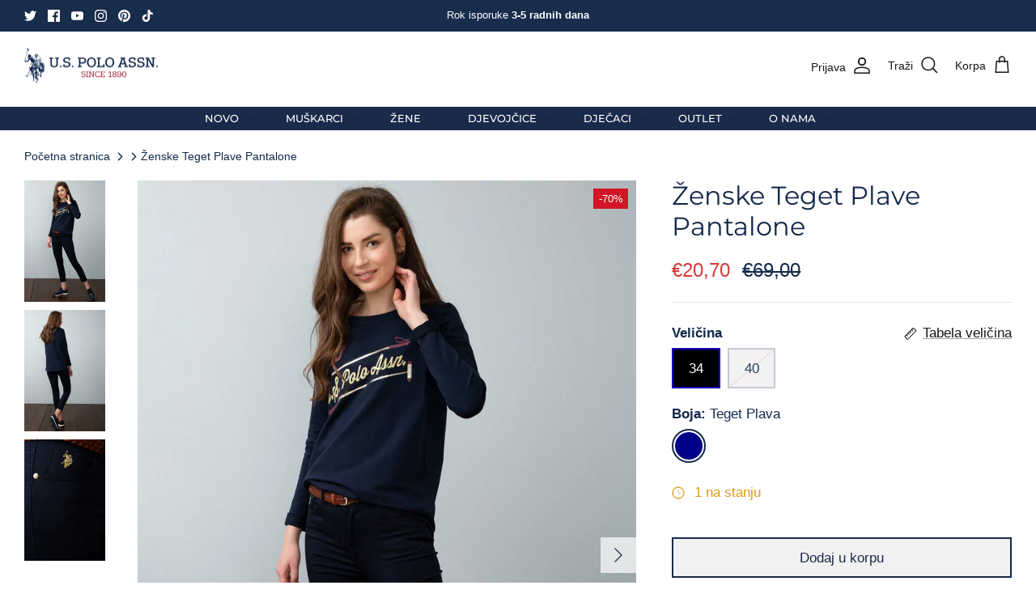

--- FILE ---
content_type: text/html; charset=utf-8
request_url: https://www.uspoloassn.me/products/us-polo-assn-zenske-pantalone-663155vr033
body_size: 26689
content:
<!DOCTYPE html><html lang="hr-HR" dir="ltr">
<head>
  <head>
    <!-- Hotjar Tracking Code for U.S. Polo Assn. Montenegro -->
<script>
    (function(h,o,t,j,a,r){
        h.hj=h.hj||function(){(h.hj.q=h.hj.q||[]).push(arguments)};
        h._hjSettings={hjid:5304863,hjsv:6};
        a=o.getElementsByTagName('head')[0];
        r=o.createElement('script');r.async=1;
        r.src=t+h._hjSettings.hjid+j+h._hjSettings.hjsv;
        a.appendChild(r);
    })(window,document,'https://static.hotjar.com/c/hotjar-','.js?sv=');
</script>
<link href="https://monorail-edge.shopifysvc.com" rel="dns-prefetch">
<script>(function(){if ("sendBeacon" in navigator && "performance" in window) {try {var session_token_from_headers = performance.getEntriesByType('navigation')[0].serverTiming.find(x => x.name == '_s').description;} catch {var session_token_from_headers = undefined;}var session_cookie_matches = document.cookie.match(/_shopify_s=([^;]*)/);var session_token_from_cookie = session_cookie_matches && session_cookie_matches.length === 2 ? session_cookie_matches[1] : "";var session_token = session_token_from_headers || session_token_from_cookie || "";function handle_abandonment_event(e) {var entries = performance.getEntries().filter(function(entry) {return /monorail-edge.shopifysvc.com/.test(entry.name);});if (!window.abandonment_tracked && entries.length === 0) {window.abandonment_tracked = true;var currentMs = Date.now();var navigation_start = performance.timing.navigationStart;var payload = {shop_id: 64290193656,url: window.location.href,navigation_start,duration: currentMs - navigation_start,session_token,page_type: "product"};window.navigator.sendBeacon("https://monorail-edge.shopifysvc.com/v1/produce", JSON.stringify({schema_id: "online_store_buyer_site_abandonment/1.1",payload: payload,metadata: {event_created_at_ms: currentMs,event_sent_at_ms: currentMs}}));}}window.addEventListener('pagehide', handle_abandonment_event);}}());</script>
<script id="web-pixels-manager-setup">(function e(e,d,r,n,o){if(void 0===o&&(o={}),!Boolean(null===(a=null===(i=window.Shopify)||void 0===i?void 0:i.analytics)||void 0===a?void 0:a.replayQueue)){var i,a;window.Shopify=window.Shopify||{};var t=window.Shopify;t.analytics=t.analytics||{};var s=t.analytics;s.replayQueue=[],s.publish=function(e,d,r){return s.replayQueue.push([e,d,r]),!0};try{self.performance.mark("wpm:start")}catch(e){}var l=function(){var e={modern:/Edge?\/(1{2}[4-9]|1[2-9]\d|[2-9]\d{2}|\d{4,})\.\d+(\.\d+|)|Firefox\/(1{2}[4-9]|1[2-9]\d|[2-9]\d{2}|\d{4,})\.\d+(\.\d+|)|Chrom(ium|e)\/(9{2}|\d{3,})\.\d+(\.\d+|)|(Maci|X1{2}).+ Version\/(15\.\d+|(1[6-9]|[2-9]\d|\d{3,})\.\d+)([,.]\d+|)( \(\w+\)|)( Mobile\/\w+|) Safari\/|Chrome.+OPR\/(9{2}|\d{3,})\.\d+\.\d+|(CPU[ +]OS|iPhone[ +]OS|CPU[ +]iPhone|CPU IPhone OS|CPU iPad OS)[ +]+(15[._]\d+|(1[6-9]|[2-9]\d|\d{3,})[._]\d+)([._]\d+|)|Android:?[ /-](13[3-9]|1[4-9]\d|[2-9]\d{2}|\d{4,})(\.\d+|)(\.\d+|)|Android.+Firefox\/(13[5-9]|1[4-9]\d|[2-9]\d{2}|\d{4,})\.\d+(\.\d+|)|Android.+Chrom(ium|e)\/(13[3-9]|1[4-9]\d|[2-9]\d{2}|\d{4,})\.\d+(\.\d+|)|SamsungBrowser\/([2-9]\d|\d{3,})\.\d+/,legacy:/Edge?\/(1[6-9]|[2-9]\d|\d{3,})\.\d+(\.\d+|)|Firefox\/(5[4-9]|[6-9]\d|\d{3,})\.\d+(\.\d+|)|Chrom(ium|e)\/(5[1-9]|[6-9]\d|\d{3,})\.\d+(\.\d+|)([\d.]+$|.*Safari\/(?![\d.]+ Edge\/[\d.]+$))|(Maci|X1{2}).+ Version\/(10\.\d+|(1[1-9]|[2-9]\d|\d{3,})\.\d+)([,.]\d+|)( \(\w+\)|)( Mobile\/\w+|) Safari\/|Chrome.+OPR\/(3[89]|[4-9]\d|\d{3,})\.\d+\.\d+|(CPU[ +]OS|iPhone[ +]OS|CPU[ +]iPhone|CPU IPhone OS|CPU iPad OS)[ +]+(10[._]\d+|(1[1-9]|[2-9]\d|\d{3,})[._]\d+)([._]\d+|)|Android:?[ /-](13[3-9]|1[4-9]\d|[2-9]\d{2}|\d{4,})(\.\d+|)(\.\d+|)|Mobile Safari.+OPR\/([89]\d|\d{3,})\.\d+\.\d+|Android.+Firefox\/(13[5-9]|1[4-9]\d|[2-9]\d{2}|\d{4,})\.\d+(\.\d+|)|Android.+Chrom(ium|e)\/(13[3-9]|1[4-9]\d|[2-9]\d{2}|\d{4,})\.\d+(\.\d+|)|Android.+(UC? ?Browser|UCWEB|U3)[ /]?(15\.([5-9]|\d{2,})|(1[6-9]|[2-9]\d|\d{3,})\.\d+)\.\d+|SamsungBrowser\/(5\.\d+|([6-9]|\d{2,})\.\d+)|Android.+MQ{2}Browser\/(14(\.(9|\d{2,})|)|(1[5-9]|[2-9]\d|\d{3,})(\.\d+|))(\.\d+|)|K[Aa][Ii]OS\/(3\.\d+|([4-9]|\d{2,})\.\d+)(\.\d+|)/},d=e.modern,r=e.legacy,n=navigator.userAgent;return n.match(d)?"modern":n.match(r)?"legacy":"unknown"}(),u="modern"===l?"modern":"legacy",c=(null!=n?n:{modern:"",legacy:""})[u],f=function(e){return[e.baseUrl,"/wpm","/b",e.hashVersion,"modern"===e.buildTarget?"m":"l",".js"].join("")}({baseUrl:d,hashVersion:r,buildTarget:u}),m=function(e){var d=e.version,r=e.bundleTarget,n=e.surface,o=e.pageUrl,i=e.monorailEndpoint;return{emit:function(e){var a=e.status,t=e.errorMsg,s=(new Date).getTime(),l=JSON.stringify({metadata:{event_sent_at_ms:s},events:[{schema_id:"web_pixels_manager_load/3.1",payload:{version:d,bundle_target:r,page_url:o,status:a,surface:n,error_msg:t},metadata:{event_created_at_ms:s}}]});if(!i)return console&&console.warn&&console.warn("[Web Pixels Manager] No Monorail endpoint provided, skipping logging."),!1;try{return self.navigator.sendBeacon.bind(self.navigator)(i,l)}catch(e){}var u=new XMLHttpRequest;try{return u.open("POST",i,!0),u.setRequestHeader("Content-Type","text/plain"),u.send(l),!0}catch(e){return console&&console.warn&&console.warn("[Web Pixels Manager] Got an unhandled error while logging to Monorail."),!1}}}}({version:r,bundleTarget:l,surface:e.surface,pageUrl:self.location.href,monorailEndpoint:e.monorailEndpoint});try{o.browserTarget=l,function(e){var d=e.src,r=e.async,n=void 0===r||r,o=e.onload,i=e.onerror,a=e.sri,t=e.scriptDataAttributes,s=void 0===t?{}:t,l=document.createElement("script"),u=document.querySelector("head"),c=document.querySelector("body");if(l.async=n,l.src=d,a&&(l.integrity=a,l.crossOrigin="anonymous"),s)for(var f in s)if(Object.prototype.hasOwnProperty.call(s,f))try{l.dataset[f]=s[f]}catch(e){}if(o&&l.addEventListener("load",o),i&&l.addEventListener("error",i),u)u.appendChild(l);else{if(!c)throw new Error("Did not find a head or body element to append the script");c.appendChild(l)}}({src:f,async:!0,onload:function(){if(!function(){var e,d;return Boolean(null===(d=null===(e=window.Shopify)||void 0===e?void 0:e.analytics)||void 0===d?void 0:d.initialized)}()){var d=window.webPixelsManager.init(e)||void 0;if(d){var r=window.Shopify.analytics;r.replayQueue.forEach((function(e){var r=e[0],n=e[1],o=e[2];d.publishCustomEvent(r,n,o)})),r.replayQueue=[],r.publish=d.publishCustomEvent,r.visitor=d.visitor,r.initialized=!0}}},onerror:function(){return m.emit({status:"failed",errorMsg:"".concat(f," has failed to load")})},sri:function(e){var d=/^sha384-[A-Za-z0-9+/=]+$/;return"string"==typeof e&&d.test(e)}(c)?c:"",scriptDataAttributes:o}),m.emit({status:"loading"})}catch(e){m.emit({status:"failed",errorMsg:(null==e?void 0:e.message)||"Unknown error"})}}})({shopId: 64290193656,storefrontBaseUrl: "https://www.uspoloassn.me",extensionsBaseUrl: "https://extensions.shopifycdn.com/cdn/shopifycloud/web-pixels-manager",monorailEndpoint: "https://monorail-edge.shopifysvc.com/unstable/produce_batch",surface: "storefront-renderer",enabledBetaFlags: ["2dca8a86"],webPixelsConfigList: [{"id":"577011960","configuration":"{\"config\":\"{\\\"google_tag_ids\\\":[\\\"G-V6YXGLMW1X\\\",\\\"GT-TQV48MHQ\\\",\\\"G-4R5EQQWH87\\\",\\\"AW-16809603264\\\"],\\\"target_country\\\":\\\"ZZ\\\",\\\"gtag_events\\\":[{\\\"type\\\":\\\"begin_checkout\\\",\\\"action_label\\\":[\\\"G-V6YXGLMW1X\\\",\\\"G-4R5EQQWH87\\\",\\\"AW-16809603264\\\",\\\"G-VPERSMDVW2\\\",\\\"G-W62QDCTJ0P\\\"]},{\\\"type\\\":\\\"search\\\",\\\"action_label\\\":[\\\"G-V6YXGLMW1X\\\",\\\"G-4R5EQQWH87\\\",\\\"AW-16809603264\\\",\\\"G-VPERSMDVW2\\\",\\\"G-W62QDCTJ0P\\\"]},{\\\"type\\\":\\\"view_item\\\",\\\"action_label\\\":[\\\"G-V6YXGLMW1X\\\",\\\"MC-8870GPL94B\\\",\\\"G-4R5EQQWH87\\\",\\\"AW-16809603264\\\",\\\"G-VPERSMDVW2\\\",\\\"G-W62QDCTJ0P\\\"]},{\\\"type\\\":\\\"purchase\\\",\\\"action_label\\\":[\\\"G-V6YXGLMW1X\\\",\\\"MC-8870GPL94B\\\",\\\"G-4R5EQQWH87\\\",\\\"AW-16809603264\\\",\\\"G-VPERSMDVW2\\\",\\\"G-W62QDCTJ0P\\\"]},{\\\"type\\\":\\\"page_view\\\",\\\"action_label\\\":[\\\"G-V6YXGLMW1X\\\",\\\"MC-8870GPL94B\\\",\\\"G-4R5EQQWH87\\\",\\\"AW-16809603264\\\",\\\"G-VPERSMDVW2\\\",\\\"G-W62QDCTJ0P\\\"]},{\\\"type\\\":\\\"add_payment_info\\\",\\\"action_label\\\":[\\\"G-V6YXGLMW1X\\\",\\\"G-4R5EQQWH87\\\",\\\"AW-16809603264\\\",\\\"G-VPERSMDVW2\\\",\\\"G-W62QDCTJ0P\\\"]},{\\\"type\\\":\\\"add_to_cart\\\",\\\"action_label\\\":[\\\"G-V6YXGLMW1X\\\",\\\"G-4R5EQQWH87\\\",\\\"AW-16809603264\\\",\\\"G-VPERSMDVW2\\\",\\\"G-W62QDCTJ0P\\\"]}],\\\"enable_monitoring_mode\\\":false}\"}","eventPayloadVersion":"v1","runtimeContext":"OPEN","scriptVersion":"b2a88bafab3e21179ed38636efcd8a93","type":"APP","apiClientId":1780363,"privacyPurposes":[],"dataSharingAdjustments":{"protectedCustomerApprovalScopes":["read_customer_address","read_customer_email","read_customer_name","read_customer_personal_data","read_customer_phone"]}},{"id":"shopify-app-pixel","configuration":"{}","eventPayloadVersion":"v1","runtimeContext":"STRICT","scriptVersion":"0450","apiClientId":"shopify-pixel","type":"APP","privacyPurposes":["ANALYTICS","MARKETING"]},{"id":"shopify-custom-pixel","eventPayloadVersion":"v1","runtimeContext":"LAX","scriptVersion":"0450","apiClientId":"shopify-pixel","type":"CUSTOM","privacyPurposes":["ANALYTICS","MARKETING"]}],isMerchantRequest: false,initData: {"shop":{"name":"U.S. Polo Assn. Montenegro","paymentSettings":{"currencyCode":"EUR"},"myshopifyDomain":"uspoloassnmontenegro.myshopify.com","countryCode":"ME","storefrontUrl":"https:\/\/www.uspoloassn.me"},"customer":null,"cart":null,"checkout":null,"productVariants":[{"price":{"amount":20.7,"currencyCode":"EUR"},"product":{"title":"Ženske Teget Plave Pantalone","vendor":"U.S. Polo Assn.","id":"7933809131768","untranslatedTitle":"Ženske Teget Plave Pantalone","url":"\/products\/us-polo-assn-zenske-pantalone-663155vr033","type":"Žene"},"id":"44521351053560","image":{"src":"\/\/www.uspoloassn.me\/cdn\/shop\/products\/S50193520VR033-1.jpg?v=1676565315"},"sku":"663155VR033","title":"34 \/ Teget Plava","untranslatedTitle":"34 \/ Teget Plava"},{"price":{"amount":20.7,"currencyCode":"EUR"},"product":{"title":"Ženske Teget Plave Pantalone","vendor":"U.S. Polo Assn.","id":"7933809131768","untranslatedTitle":"Ženske Teget Plave Pantalone","url":"\/products\/us-polo-assn-zenske-pantalone-663155vr033","type":"Žene"},"id":"43657007333624","image":{"src":"\/\/www.uspoloassn.me\/cdn\/shop\/products\/S50193520VR033-1.jpg?v=1676565315"},"sku":"663155VR033","title":"40 \/ Teget Plava","untranslatedTitle":"40 \/ Teget Plava"}],"purchasingCompany":null},},"https://www.uspoloassn.me/cdn","fcfee988w5aeb613cpc8e4bc33m6693e112",{"modern":"","legacy":""},{"shopId":"64290193656","storefrontBaseUrl":"https:\/\/www.uspoloassn.me","extensionBaseUrl":"https:\/\/extensions.shopifycdn.com\/cdn\/shopifycloud\/web-pixels-manager","surface":"storefront-renderer","enabledBetaFlags":"[\"2dca8a86\"]","isMerchantRequest":"false","hashVersion":"fcfee988w5aeb613cpc8e4bc33m6693e112","publish":"custom","events":"[[\"page_viewed\",{}],[\"product_viewed\",{\"productVariant\":{\"price\":{\"amount\":20.7,\"currencyCode\":\"EUR\"},\"product\":{\"title\":\"Ženske Teget Plave Pantalone\",\"vendor\":\"U.S. Polo Assn.\",\"id\":\"7933809131768\",\"untranslatedTitle\":\"Ženske Teget Plave Pantalone\",\"url\":\"\/products\/us-polo-assn-zenske-pantalone-663155vr033\",\"type\":\"Žene\"},\"id\":\"44521351053560\",\"image\":{\"src\":\"\/\/www.uspoloassn.me\/cdn\/shop\/products\/S50193520VR033-1.jpg?v=1676565315\"},\"sku\":\"663155VR033\",\"title\":\"34 \/ Teget Plava\",\"untranslatedTitle\":\"34 \/ Teget Plava\"}}]]"});</script><script>
  window.ShopifyAnalytics = window.ShopifyAnalytics || {};
  window.ShopifyAnalytics.meta = window.ShopifyAnalytics.meta || {};
  window.ShopifyAnalytics.meta.currency = 'EUR';
  var meta = {"product":{"id":7933809131768,"gid":"gid:\/\/shopify\/Product\/7933809131768","vendor":"U.S. Polo Assn.","type":"Žene","handle":"us-polo-assn-zenske-pantalone-663155vr033","variants":[{"id":44521351053560,"price":2070,"name":"Ženske Teget Plave Pantalone - 34 \/ Teget Plava","public_title":"34 \/ Teget Plava","sku":"663155VR033"},{"id":43657007333624,"price":2070,"name":"Ženske Teget Plave Pantalone - 40 \/ Teget Plava","public_title":"40 \/ Teget Plava","sku":"663155VR033"}],"remote":false},"page":{"pageType":"product","resourceType":"product","resourceId":7933809131768,"requestId":"c8c3b713-61f4-4a80-aa39-3d50ec8a359e-1768867671"}};
  for (var attr in meta) {
    window.ShopifyAnalytics.meta[attr] = meta[attr];
  }
</script>
<script class="analytics">
  (function () {
    var customDocumentWrite = function(content) {
      var jquery = null;

      if (window.jQuery) {
        jquery = window.jQuery;
      } else if (window.Checkout && window.Checkout.$) {
        jquery = window.Checkout.$;
      }

      if (jquery) {
        jquery('body').append(content);
      }
    };

    var hasLoggedConversion = function(token) {
      if (token) {
        return document.cookie.indexOf('loggedConversion=' + token) !== -1;
      }
      return false;
    }

    var setCookieIfConversion = function(token) {
      if (token) {
        var twoMonthsFromNow = new Date(Date.now());
        twoMonthsFromNow.setMonth(twoMonthsFromNow.getMonth() + 2);

        document.cookie = 'loggedConversion=' + token + '; expires=' + twoMonthsFromNow;
      }
    }

    var trekkie = window.ShopifyAnalytics.lib = window.trekkie = window.trekkie || [];
    if (trekkie.integrations) {
      return;
    }
    trekkie.methods = [
      'identify',
      'page',
      'ready',
      'track',
      'trackForm',
      'trackLink'
    ];
    trekkie.factory = function(method) {
      return function() {
        var args = Array.prototype.slice.call(arguments);
        args.unshift(method);
        trekkie.push(args);
        return trekkie;
      };
    };
    for (var i = 0; i < trekkie.methods.length; i++) {
      var key = trekkie.methods[i];
      trekkie[key] = trekkie.factory(key);
    }
    trekkie.load = function(config) {
      trekkie.config = config || {};
      trekkie.config.initialDocumentCookie = document.cookie;
      var first = document.getElementsByTagName('script')[0];
      var script = document.createElement('script');
      script.type = 'text/javascript';
      script.onerror = function(e) {
        var scriptFallback = document.createElement('script');
        scriptFallback.type = 'text/javascript';
        scriptFallback.onerror = function(error) {
                var Monorail = {
      produce: function produce(monorailDomain, schemaId, payload) {
        var currentMs = new Date().getTime();
        var event = {
          schema_id: schemaId,
          payload: payload,
          metadata: {
            event_created_at_ms: currentMs,
            event_sent_at_ms: currentMs
          }
        };
        return Monorail.sendRequest("https://" + monorailDomain + "/v1/produce", JSON.stringify(event));
      },
      sendRequest: function sendRequest(endpointUrl, payload) {
        // Try the sendBeacon API
        if (window && window.navigator && typeof window.navigator.sendBeacon === 'function' && typeof window.Blob === 'function' && !Monorail.isIos12()) {
          var blobData = new window.Blob([payload], {
            type: 'text/plain'
          });

          if (window.navigator.sendBeacon(endpointUrl, blobData)) {
            return true;
          } // sendBeacon was not successful

        } // XHR beacon

        var xhr = new XMLHttpRequest();

        try {
          xhr.open('POST', endpointUrl);
          xhr.setRequestHeader('Content-Type', 'text/plain');
          xhr.send(payload);
        } catch (e) {
          console.log(e);
        }

        return false;
      },
      isIos12: function isIos12() {
        return window.navigator.userAgent.lastIndexOf('iPhone; CPU iPhone OS 12_') !== -1 || window.navigator.userAgent.lastIndexOf('iPad; CPU OS 12_') !== -1;
      }
    };
    Monorail.produce('monorail-edge.shopifysvc.com',
      'trekkie_storefront_load_errors/1.1',
      {shop_id: 64290193656,
      theme_id: 136348893432,
      app_name: "storefront",
      context_url: window.location.href,
      source_url: "//www.uspoloassn.me/cdn/s/trekkie.storefront.cd680fe47e6c39ca5d5df5f0a32d569bc48c0f27.min.js"});

        };
        scriptFallback.async = true;
        scriptFallback.src = '//www.uspoloassn.me/cdn/s/trekkie.storefront.cd680fe47e6c39ca5d5df5f0a32d569bc48c0f27.min.js';
        first.parentNode.insertBefore(scriptFallback, first);
      };
      script.async = true;
      script.src = '//www.uspoloassn.me/cdn/s/trekkie.storefront.cd680fe47e6c39ca5d5df5f0a32d569bc48c0f27.min.js';
      first.parentNode.insertBefore(script, first);
    };
    trekkie.load(
      {"Trekkie":{"appName":"storefront","development":false,"defaultAttributes":{"shopId":64290193656,"isMerchantRequest":null,"themeId":136348893432,"themeCityHash":"17834058810413483788","contentLanguage":"hr-HR","currency":"EUR","eventMetadataId":"85147d85-c750-41b1-a715-094bac06b22e"},"isServerSideCookieWritingEnabled":true,"monorailRegion":"shop_domain","enabledBetaFlags":["65f19447"]},"Session Attribution":{},"S2S":{"facebookCapiEnabled":false,"source":"trekkie-storefront-renderer","apiClientId":580111}}
    );

    var loaded = false;
    trekkie.ready(function() {
      if (loaded) return;
      loaded = true;

      window.ShopifyAnalytics.lib = window.trekkie;

      var originalDocumentWrite = document.write;
      document.write = customDocumentWrite;
      try { window.ShopifyAnalytics.merchantGoogleAnalytics.call(this); } catch(error) {};
      document.write = originalDocumentWrite;

      window.ShopifyAnalytics.lib.page(null,{"pageType":"product","resourceType":"product","resourceId":7933809131768,"requestId":"c8c3b713-61f4-4a80-aa39-3d50ec8a359e-1768867671","shopifyEmitted":true});

      var match = window.location.pathname.match(/checkouts\/(.+)\/(thank_you|post_purchase)/)
      var token = match? match[1]: undefined;
      if (!hasLoggedConversion(token)) {
        setCookieIfConversion(token);
        window.ShopifyAnalytics.lib.track("Viewed Product",{"currency":"EUR","variantId":44521351053560,"productId":7933809131768,"productGid":"gid:\/\/shopify\/Product\/7933809131768","name":"Ženske Teget Plave Pantalone - 34 \/ Teget Plava","price":"20.70","sku":"663155VR033","brand":"U.S. Polo Assn.","variant":"34 \/ Teget Plava","category":"Žene","nonInteraction":true,"remote":false},undefined,undefined,{"shopifyEmitted":true});
      window.ShopifyAnalytics.lib.track("monorail:\/\/trekkie_storefront_viewed_product\/1.1",{"currency":"EUR","variantId":44521351053560,"productId":7933809131768,"productGid":"gid:\/\/shopify\/Product\/7933809131768","name":"Ženske Teget Plave Pantalone - 34 \/ Teget Plava","price":"20.70","sku":"663155VR033","brand":"U.S. Polo Assn.","variant":"34 \/ Teget Plava","category":"Žene","nonInteraction":true,"remote":false,"referer":"https:\/\/www.uspoloassn.me\/products\/us-polo-assn-zenske-pantalone-663155vr033"});
      }
    });


        var eventsListenerScript = document.createElement('script');
        eventsListenerScript.async = true;
        eventsListenerScript.src = "//www.uspoloassn.me/cdn/shopifycloud/storefront/assets/shop_events_listener-3da45d37.js";
        document.getElementsByTagName('head')[0].appendChild(eventsListenerScript);

})();</script>
<script
  defer
  src="https://www.uspoloassn.me/cdn/shopifycloud/perf-kit/shopify-perf-kit-3.0.4.min.js"
  data-application="storefront-renderer"
  data-shop-id="64290193656"
  data-render-region="gcp-us-central1"
  data-page-type="product"
  data-theme-instance-id="136348893432"
  data-theme-name="Symmetry"
  data-theme-version="5.6.0"
  data-monorail-region="shop_domain"
  data-resource-timing-sampling-rate="10"
  data-shs="true"
  data-shs-beacon="true"
  data-shs-export-with-fetch="true"
  data-shs-logs-sample-rate="1"
  data-shs-beacon-endpoint="https://www.uspoloassn.me/api/collect"
></script>
</head>
<script>
window.KiwiSizing = window.KiwiSizing === undefined ? {} : window.KiwiSizing;
KiwiSizing.shop = "uspoloassnmontenegro.myshopify.com";


KiwiSizing.data = {
  collections: "443669086456,404303118584,429710180600,404302561528,408064033016,427775590648,404303610104,404301578488,405672362232,404301381880,404303446264,404302070008,404301218040",
  tags: "Black Friday '24,Import 07.02.2023.,LJ21,Odjeća,Outlet '24,Pantalone i farmerke,Proljeće\/Ljeto,Sezonsko sniženje,Shipping naplata,Slim fit,Vaskrs 2794,Žene",
  product: "7933809131768",
  vendor: "U.S. Polo Assn.",
  type: "Žene",
  title: "Ženske Teget Plave Pantalone",
  images: ["\/\/www.uspoloassn.me\/cdn\/shop\/products\/S50193520VR033-1.jpg?v=1676565315","\/\/www.uspoloassn.me\/cdn\/shop\/products\/S50193520VR033-2.jpg?v=1709718314","\/\/www.uspoloassn.me\/cdn\/shop\/products\/L50193520VR033-3.jpg?v=1709718314"],
  options: [{"name":"Veličina","position":1,"values":["34","40"]},{"name":"Boja","position":2,"values":["Teget Plava"]}],
  variants: [{"id":44521351053560,"title":"34 \/ Teget Plava","option1":"34","option2":"Teget Plava","option3":null,"sku":"663155VR033","requires_shipping":true,"taxable":true,"featured_image":null,"available":true,"name":"Ženske Teget Plave Pantalone - 34 \/ Teget Plava","public_title":"34 \/ Teget Plava","options":["34","Teget Plava"],"price":2070,"weight":0,"compare_at_price":6900,"inventory_management":"shopify","barcode":"8681729970885","requires_selling_plan":false,"selling_plan_allocations":[]},{"id":43657007333624,"title":"40 \/ Teget Plava","option1":"40","option2":"Teget Plava","option3":null,"sku":"663155VR033","requires_shipping":true,"taxable":true,"featured_image":null,"available":false,"name":"Ženske Teget Plave Pantalone - 40 \/ Teget Plava","public_title":"40 \/ Teget Plava","options":["40","Teget Plava"],"price":2070,"weight":0,"compare_at_price":6900,"inventory_management":"shopify","barcode":"8681729970984","requires_selling_plan":false,"selling_plan_allocations":[]}],
};

</script>
  <!-- Symmetry 5.6.0 -->

  <title>
    Ženske Teget Plave Pantalone | uspoloassn.me
  </title>

  <meta charset="utf-8" />
<meta name="viewport" content="width=device-width,initial-scale=1.0" />
<meta http-equiv="X-UA-Compatible" content="IE=edge">

<link rel="preconnect" href="https://cdn.shopify.com" crossorigin>
<link rel="preconnect" href="https://fonts.shopify.com" crossorigin>
<link rel="preconnect" href="https://monorail-edge.shopifysvc.com"><link rel="preload" as="font" href="//www.uspoloassn.me/cdn/fonts/montserrat/montserrat_n5.07ef3781d9c78c8b93c98419da7ad4fbeebb6635.woff2" type="font/woff2" crossorigin><link rel="preload" as="font" href="//www.uspoloassn.me/cdn/fonts/montserrat/montserrat_n4.81949fa0ac9fd2021e16436151e8eaa539321637.woff2" type="font/woff2" crossorigin><link rel="preload" as="font" href="//www.uspoloassn.me/cdn/fonts/montserrat/montserrat_n4.81949fa0ac9fd2021e16436151e8eaa539321637.woff2" type="font/woff2" crossorigin><link rel="preload" href="//www.uspoloassn.me/cdn/shop/t/3/assets/vendor.min.js?v=11589511144441591071673515385" as="script">
<link rel="preload" href="//www.uspoloassn.me/cdn/shop/t/3/assets/theme.js?v=48950849070434044161673515385" as="script"><link rel="canonical" href="https://www.uspoloassn.me/products/us-polo-assn-zenske-pantalone-663155vr033" /><link rel="icon" href="//www.uspoloassn.me/cdn/shop/files/Partnerski_logotipi_-_Verzije_23.png?crop=center&height=48&v=1717062370&width=48" type="image/png"><meta name="description" content="Službeni web shop brenda U.S. Polo Assn. ... Autorske naknade generisane iz U.S. Polo Assn. pomoći će u finansiranju USPA, koja raste i promoviše sport u Sjedinjenjim Američkim Državama. Besplatna dostava. Isporuka 24-48 sati. Povrat artikla do 14 dana.">
<style>
    
    
    
    
    
    @font-face {
  font-family: Montserrat;
  font-weight: 400;
  font-style: normal;
  font-display: fallback;
  src: url("//www.uspoloassn.me/cdn/fonts/montserrat/montserrat_n4.81949fa0ac9fd2021e16436151e8eaa539321637.woff2") format("woff2"),
       url("//www.uspoloassn.me/cdn/fonts/montserrat/montserrat_n4.a6c632ca7b62da89c3594789ba828388aac693fe.woff") format("woff");
}

    @font-face {
  font-family: Montserrat;
  font-weight: 400;
  font-style: normal;
  font-display: fallback;
  src: url("//www.uspoloassn.me/cdn/fonts/montserrat/montserrat_n4.81949fa0ac9fd2021e16436151e8eaa539321637.woff2") format("woff2"),
       url("//www.uspoloassn.me/cdn/fonts/montserrat/montserrat_n4.a6c632ca7b62da89c3594789ba828388aac693fe.woff") format("woff");
}

    @font-face {
  font-family: Montserrat;
  font-weight: 500;
  font-style: normal;
  font-display: fallback;
  src: url("//www.uspoloassn.me/cdn/fonts/montserrat/montserrat_n5.07ef3781d9c78c8b93c98419da7ad4fbeebb6635.woff2") format("woff2"),
       url("//www.uspoloassn.me/cdn/fonts/montserrat/montserrat_n5.adf9b4bd8b0e4f55a0b203cdd84512667e0d5e4d.woff") format("woff");
}

    @font-face {
  font-family: Montserrat;
  font-weight: 600;
  font-style: normal;
  font-display: fallback;
  src: url("//www.uspoloassn.me/cdn/fonts/montserrat/montserrat_n6.1326b3e84230700ef15b3a29fb520639977513e0.woff2") format("woff2"),
       url("//www.uspoloassn.me/cdn/fonts/montserrat/montserrat_n6.652f051080eb14192330daceed8cd53dfdc5ead9.woff") format("woff");
}

  </style>

  <meta property="og:site_name" content="U.S. Polo Assn. Montenegro">
<meta property="og:url" content="https://www.uspoloassn.me/products/us-polo-assn-zenske-pantalone-663155vr033">
<meta property="og:title" content="Ženske Teget Plave Pantalone | uspoloassn.me">
<meta property="og:type" content="product">
<meta property="og:description" content="Službeni web shop brenda U.S. Polo Assn. ... Autorske naknade generisane iz U.S. Polo Assn. pomoći će u finansiranju USPA, koja raste i promoviše sport u Sjedinjenjim Američkim Državama. Besplatna dostava. Isporuka 24-48 sati. Povrat artikla do 14 dana."><meta property="og:image" content="http://www.uspoloassn.me/cdn/shop/products/S50193520VR033-1_1200x1200.jpg?v=1676565315">
  <meta property="og:image:secure_url" content="https://www.uspoloassn.me/cdn/shop/products/S50193520VR033-1_1200x1200.jpg?v=1676565315">
  <meta property="og:image:width" content="1600">
  <meta property="og:image:height" content="2400"><meta property="og:price:amount" content="20,70">
  <meta property="og:price:currency" content="EUR"><meta name="twitter:site" content="@PoloAssociation?ref_src=twsrc%5Egoogle%7Ctwcamp%5Eserp%7Ctwgr%5Eauthor"><meta name="twitter:card" content="summary_large_image">
<meta name="twitter:title" content="Ženske Teget Plave Pantalone | uspoloassn.me">
<meta name="twitter:description" content="Službeni web shop brenda U.S. Polo Assn. ... Autorske naknade generisane iz U.S. Polo Assn. pomoći će u finansiranju USPA, koja raste i promoviše sport u Sjedinjenjim Američkim Državama. Besplatna dostava. Isporuka 24-48 sati. Povrat artikla do 14 dana.">


  <link href="//www.uspoloassn.me/cdn/shop/t/3/assets/styles.css?v=120432029048662128051759332752" rel="stylesheet" type="text/css" media="all" />
<link rel="stylesheet" href="//www.uspoloassn.me/cdn/shop/t/3/assets/swatches.css?v=11788108664075477891768299292" media="print" onload="this.media='all'">
    <noscript><link rel="stylesheet" href="//www.uspoloassn.me/cdn/shop/t/3/assets/swatches.css?v=11788108664075477891768299292"></noscript><script>
    window.theme = window.theme || {};
    theme.money_format_with_product_code_preference = "€{{amount_with_comma_separator}}";
    theme.money_format_with_cart_code_preference = "€{{amount_with_comma_separator}}";
    theme.money_format = "€{{amount_with_comma_separator}}";
    theme.strings = {
      previous: "Prethodno",
      next: "Sljedeće",
      addressError: "Greška adrese",
      addressNoResults: "Nema rezultata za datu adresu",
      addressQueryLimit: "",
      authError: "",
      icon_labels_left: "Lijevo",
      icon_labels_right: "Desno",
      icon_labels_down: "Dole",
      icon_labels_close: "Gore",
      icon_labels_plus: "Plus",
      imageSlider: "Slajder slika",
      cart_terms_confirmation: "Morate prihvatiti opšte uslove kako biste nastavili dalje.",
      products_listing_from: "Od",
      layout_live_search_see_all: "Sve",
      products_product_add_to_cart: "Dodaj u korpu",
      products_variant_no_stock: "Rasprodano",
      products_variant_non_existent: "Nedostupno",
      products_product_pick_a: "Izaberi",
      general_navigation_menu_toggle_aria_label: "Prikaži meni",
      general_accessibility_labels_close: "Zatvori",
      products_product_adding_to_cart: "Dodavanje u korpu",
      products_product_added_to_cart: "Dodano u korpu",
      general_quick_search_pages: "Stranice",
      general_quick_search_no_results: "Za traženi pojam ne postoje rezultati pretrage.",
      collections_general_see_all_subcollections: "Pogledaj sve potkategorije"
    };
    theme.routes = {
      cart_url: '/cart',
      cart_add_url: '/cart/add.js',
      cart_change_url: '/cart/change',
      predictive_search_url: '/search/suggest'
    };
    theme.settings = {
      cart_type: "drawer",
      quickbuy_style: "off",
      avoid_orphans: true
    };
    document.documentElement.classList.add('js');
  </script>

  <script>window.performance && window.performance.mark && window.performance.mark('shopify.content_for_header.start');</script><meta name="google-site-verification" content="kdkCQxlV0QYlFSZj3yHU8w0VM4vEjPUTM9Uk1-KNaKM">
<meta id="shopify-digital-wallet" name="shopify-digital-wallet" content="/64290193656/digital_wallets/dialog">
<link rel="alternate" type="application/json+oembed" href="https://www.uspoloassn.me/products/us-polo-assn-zenske-pantalone-663155vr033.oembed">
<script async="async" src="/checkouts/internal/preloads.js?locale=hr-ME"></script>
<script id="shopify-features" type="application/json">{"accessToken":"e80c864aad78553c6ef35661edf551e9","betas":["rich-media-storefront-analytics"],"domain":"www.uspoloassn.me","predictiveSearch":true,"shopId":64290193656,"locale":"hr"}</script>
<script>var Shopify = Shopify || {};
Shopify.shop = "uspoloassnmontenegro.myshopify.com";
Shopify.locale = "hr-HR";
Shopify.currency = {"active":"EUR","rate":"1.0"};
Shopify.country = "ME";
Shopify.theme = {"name":"Symmetry USPA","id":136348893432,"schema_name":"Symmetry","schema_version":"5.6.0","theme_store_id":null,"role":"main"};
Shopify.theme.handle = "null";
Shopify.theme.style = {"id":null,"handle":null};
Shopify.cdnHost = "www.uspoloassn.me/cdn";
Shopify.routes = Shopify.routes || {};
Shopify.routes.root = "/";</script>
<script type="module">!function(o){(o.Shopify=o.Shopify||{}).modules=!0}(window);</script>
<script>!function(o){function n(){var o=[];function n(){o.push(Array.prototype.slice.apply(arguments))}return n.q=o,n}var t=o.Shopify=o.Shopify||{};t.loadFeatures=n(),t.autoloadFeatures=n()}(window);</script>
<script id="shop-js-analytics" type="application/json">{"pageType":"product"}</script>
<script defer="defer" async type="module" src="//www.uspoloassn.me/cdn/shopifycloud/shop-js/modules/v2/client.init-shop-cart-sync_mUyNGMYo.hr-HR.esm.js"></script>
<script defer="defer" async type="module" src="//www.uspoloassn.me/cdn/shopifycloud/shop-js/modules/v2/chunk.common_CzlvzDSr.esm.js"></script>
<script type="module">
  await import("//www.uspoloassn.me/cdn/shopifycloud/shop-js/modules/v2/client.init-shop-cart-sync_mUyNGMYo.hr-HR.esm.js");
await import("//www.uspoloassn.me/cdn/shopifycloud/shop-js/modules/v2/chunk.common_CzlvzDSr.esm.js");

  window.Shopify.SignInWithShop?.initShopCartSync?.({"fedCMEnabled":true,"windoidEnabled":true});

</script>
<script id="__st">var __st={"a":64290193656,"offset":3600,"reqid":"c8c3b713-61f4-4a80-aa39-3d50ec8a359e-1768867671","pageurl":"www.uspoloassn.me\/products\/us-polo-assn-zenske-pantalone-663155vr033","u":"cb2e4f2ce1f0","p":"product","rtyp":"product","rid":7933809131768};</script>
<script>window.ShopifyPaypalV4VisibilityTracking = true;</script>
<script id="captcha-bootstrap">!function(){'use strict';const t='contact',e='account',n='new_comment',o=[[t,t],['blogs',n],['comments',n],[t,'customer']],c=[[e,'customer_login'],[e,'guest_login'],[e,'recover_customer_password'],[e,'create_customer']],r=t=>t.map((([t,e])=>`form[action*='/${t}']:not([data-nocaptcha='true']) input[name='form_type'][value='${e}']`)).join(','),a=t=>()=>t?[...document.querySelectorAll(t)].map((t=>t.form)):[];function s(){const t=[...o],e=r(t);return a(e)}const i='password',u='form_key',d=['recaptcha-v3-token','g-recaptcha-response','h-captcha-response',i],f=()=>{try{return window.sessionStorage}catch{return}},m='__shopify_v',_=t=>t.elements[u];function p(t,e,n=!1){try{const o=window.sessionStorage,c=JSON.parse(o.getItem(e)),{data:r}=function(t){const{data:e,action:n}=t;return t[m]||n?{data:e,action:n}:{data:t,action:n}}(c);for(const[e,n]of Object.entries(r))t.elements[e]&&(t.elements[e].value=n);n&&o.removeItem(e)}catch(o){console.error('form repopulation failed',{error:o})}}const l='form_type',E='cptcha';function T(t){t.dataset[E]=!0}const w=window,h=w.document,L='Shopify',v='ce_forms',y='captcha';let A=!1;((t,e)=>{const n=(g='f06e6c50-85a8-45c8-87d0-21a2b65856fe',I='https://cdn.shopify.com/shopifycloud/storefront-forms-hcaptcha/ce_storefront_forms_captcha_hcaptcha.v1.5.2.iife.js',D={infoText:'Zaštićeno sustavom hCaptcha',privacyText:'Zaštita privatnosti',termsText:'Uvjeti'},(t,e,n)=>{const o=w[L][v],c=o.bindForm;if(c)return c(t,g,e,D).then(n);var r;o.q.push([[t,g,e,D],n]),r=I,A||(h.body.append(Object.assign(h.createElement('script'),{id:'captcha-provider',async:!0,src:r})),A=!0)});var g,I,D;w[L]=w[L]||{},w[L][v]=w[L][v]||{},w[L][v].q=[],w[L][y]=w[L][y]||{},w[L][y].protect=function(t,e){n(t,void 0,e),T(t)},Object.freeze(w[L][y]),function(t,e,n,w,h,L){const[v,y,A,g]=function(t,e,n){const i=e?o:[],u=t?c:[],d=[...i,...u],f=r(d),m=r(i),_=r(d.filter((([t,e])=>n.includes(e))));return[a(f),a(m),a(_),s()]}(w,h,L),I=t=>{const e=t.target;return e instanceof HTMLFormElement?e:e&&e.form},D=t=>v().includes(t);t.addEventListener('submit',(t=>{const e=I(t);if(!e)return;const n=D(e)&&!e.dataset.hcaptchaBound&&!e.dataset.recaptchaBound,o=_(e),c=g().includes(e)&&(!o||!o.value);(n||c)&&t.preventDefault(),c&&!n&&(function(t){try{if(!f())return;!function(t){const e=f();if(!e)return;const n=_(t);if(!n)return;const o=n.value;o&&e.removeItem(o)}(t);const e=Array.from(Array(32),(()=>Math.random().toString(36)[2])).join('');!function(t,e){_(t)||t.append(Object.assign(document.createElement('input'),{type:'hidden',name:u})),t.elements[u].value=e}(t,e),function(t,e){const n=f();if(!n)return;const o=[...t.querySelectorAll(`input[type='${i}']`)].map((({name:t})=>t)),c=[...d,...o],r={};for(const[a,s]of new FormData(t).entries())c.includes(a)||(r[a]=s);n.setItem(e,JSON.stringify({[m]:1,action:t.action,data:r}))}(t,e)}catch(e){console.error('failed to persist form',e)}}(e),e.submit())}));const S=(t,e)=>{t&&!t.dataset[E]&&(n(t,e.some((e=>e===t))),T(t))};for(const o of['focusin','change'])t.addEventListener(o,(t=>{const e=I(t);D(e)&&S(e,y())}));const B=e.get('form_key'),M=e.get(l),P=B&&M;t.addEventListener('DOMContentLoaded',(()=>{const t=y();if(P)for(const e of t)e.elements[l].value===M&&p(e,B);[...new Set([...A(),...v().filter((t=>'true'===t.dataset.shopifyCaptcha))])].forEach((e=>S(e,t)))}))}(h,new URLSearchParams(w.location.search),n,t,e,['guest_login'])})(!0,!1)}();</script>
<script integrity="sha256-4kQ18oKyAcykRKYeNunJcIwy7WH5gtpwJnB7kiuLZ1E=" data-source-attribution="shopify.loadfeatures" defer="defer" src="//www.uspoloassn.me/cdn/shopifycloud/storefront/assets/storefront/load_feature-a0a9edcb.js" crossorigin="anonymous"></script>
<script data-source-attribution="shopify.dynamic_checkout.dynamic.init">var Shopify=Shopify||{};Shopify.PaymentButton=Shopify.PaymentButton||{isStorefrontPortableWallets:!0,init:function(){window.Shopify.PaymentButton.init=function(){};var t=document.createElement("script");t.src="https://www.uspoloassn.me/cdn/shopifycloud/portable-wallets/latest/portable-wallets.hr.js",t.type="module",document.head.appendChild(t)}};
</script>
<script data-source-attribution="shopify.dynamic_checkout.buyer_consent">
  function portableWalletsHideBuyerConsent(e){var t=document.getElementById("shopify-buyer-consent"),n=document.getElementById("shopify-subscription-policy-button");t&&n&&(t.classList.add("hidden"),t.setAttribute("aria-hidden","true"),n.removeEventListener("click",e))}function portableWalletsShowBuyerConsent(e){var t=document.getElementById("shopify-buyer-consent"),n=document.getElementById("shopify-subscription-policy-button");t&&n&&(t.classList.remove("hidden"),t.removeAttribute("aria-hidden"),n.addEventListener("click",e))}window.Shopify?.PaymentButton&&(window.Shopify.PaymentButton.hideBuyerConsent=portableWalletsHideBuyerConsent,window.Shopify.PaymentButton.showBuyerConsent=portableWalletsShowBuyerConsent);
</script>
<script>
  function portableWalletsCleanup(e){e&&e.src&&console.error("Failed to load portable wallets script "+e.src);var t=document.querySelectorAll("shopify-accelerated-checkout .shopify-payment-button__skeleton, shopify-accelerated-checkout-cart .wallet-cart-button__skeleton"),e=document.getElementById("shopify-buyer-consent");for(let e=0;e<t.length;e++)t[e].remove();e&&e.remove()}function portableWalletsNotLoadedAsModule(e){e instanceof ErrorEvent&&"string"==typeof e.message&&e.message.includes("import.meta")&&"string"==typeof e.filename&&e.filename.includes("portable-wallets")&&(window.removeEventListener("error",portableWalletsNotLoadedAsModule),window.Shopify.PaymentButton.failedToLoad=e,"loading"===document.readyState?document.addEventListener("DOMContentLoaded",window.Shopify.PaymentButton.init):window.Shopify.PaymentButton.init())}window.addEventListener("error",portableWalletsNotLoadedAsModule);
</script>

<script type="module" src="https://www.uspoloassn.me/cdn/shopifycloud/portable-wallets/latest/portable-wallets.hr.js" onError="portableWalletsCleanup(this)" crossorigin="anonymous"></script>
<script nomodule>
  document.addEventListener("DOMContentLoaded", portableWalletsCleanup);
</script>

<link id="shopify-accelerated-checkout-styles" rel="stylesheet" media="screen" href="https://www.uspoloassn.me/cdn/shopifycloud/portable-wallets/latest/accelerated-checkout-backwards-compat.css" crossorigin="anonymous">
<style id="shopify-accelerated-checkout-cart">
        #shopify-buyer-consent {
  margin-top: 1em;
  display: inline-block;
  width: 100%;
}

#shopify-buyer-consent.hidden {
  display: none;
}

#shopify-subscription-policy-button {
  background: none;
  border: none;
  padding: 0;
  text-decoration: underline;
  font-size: inherit;
  cursor: pointer;
}

#shopify-subscription-policy-button::before {
  box-shadow: none;
}

      </style>
<script id="sections-script" data-sections="product-recommendations" defer="defer" src="//www.uspoloassn.me/cdn/shop/t/3/compiled_assets/scripts.js?2978"></script>
<script>window.performance && window.performance.mark && window.performance.mark('shopify.content_for_header.end');</script>
</head>

<body class="template-product
 template-suffix-uspa-women-products swatch-method-standard swatch-style-icon_circle" data-cc-animate-timeout="0"><script>
      if ('IntersectionObserver' in window) {
        document.body.classList.add("cc-animate-enabled");
      }
    </script><a class="skip-link visually-hidden" href="#content">Preskoči na sadržaj</a>

  <div id="shopify-section-announcement-bar" class="shopify-section section-announcement-bar">

<div id="section-id-announcement-bar" class="announcement-bar announcement-bar--with-announcement" data-section-type="announcement-bar" data-cc-animate>
    <style data-shopify>
      #section-id-announcement-bar {
        --announcement-background: #182c4c;
        --announcement-text: #ffffff;
        --link-underline: rgba(255, 255, 255, 0.6);
        --announcement-font-size: 13px;
      }
    </style>

    <div class="container container--no-max">
      <div class="announcement-bar__left desktop-only">
        
          

  <div class="social-links ">
    <ul class="social-links__list">
      
        <li><a aria-label="Twitter" class="twitter" target="_blank" rel="noopener" href="https://twitter.com/PoloAssociation?ref_src=twsrc%5Egoogle%7Ctwcamp%5Eserp%7Ctwgr%5Eauthor"><svg width="48px" height="40px" viewBox="0 0 48 40" version="1.1" xmlns="http://www.w3.org/2000/svg" xmlns:xlink="http://www.w3.org/1999/xlink">
    <title>Twitter</title>
    <defs></defs>
    <g stroke="none" stroke-width="1" fill="none" fill-rule="evenodd">
        <g transform="translate(-240.000000, -299.000000)" fill="currentColor">
            <path d="M288,303.735283 C286.236309,304.538462 284.337383,305.081618 282.345483,305.324305 C284.379644,304.076201 285.940482,302.097147 286.675823,299.739617 C284.771263,300.895269 282.666667,301.736006 280.418384,302.18671 C278.626519,300.224991 276.065504,299 273.231203,299 C267.796443,299 263.387216,303.521488 263.387216,309.097508 C263.387216,309.88913 263.471738,310.657638 263.640782,311.397255 C255.456242,310.975442 248.201444,306.959552 243.341433,300.843265 C242.493397,302.339834 242.008804,304.076201 242.008804,305.925244 C242.008804,309.426869 243.747139,312.518238 246.389857,314.329722 C244.778306,314.280607 243.256911,313.821235 241.9271,313.070061 L241.9271,313.194294 C241.9271,318.08848 245.322064,322.17082 249.8299,323.095341 C249.004402,323.33225 248.133826,323.450704 247.235077,323.450704 C246.601162,323.450704 245.981335,323.390033 245.381229,323.271578 C246.634971,327.28169 250.269414,330.2026 254.580032,330.280607 C251.210424,332.99061 246.961789,334.605634 242.349709,334.605634 C241.555203,334.605634 240.769149,334.559408 240,334.466956 C244.358514,337.327194 249.53689,339 255.095615,339 C273.211481,339 283.114633,323.615385 283.114633,310.270495 C283.114633,309.831347 283.106181,309.392199 283.089276,308.961719 C285.013559,307.537378 286.684275,305.760563 288,303.735283"></path>
        </g>
    </g>
</svg></a></li>
      
      
        <li><a aria-label="Facebook" class="facebook" target="_blank" rel="noopener" href="https://www.facebook.com/USPoloAssnMontenegro/"><svg width="48px" height="48px" viewBox="0 0 48 48" version="1.1" xmlns="http://www.w3.org/2000/svg" xmlns:xlink="http://www.w3.org/1999/xlink">
    <title>Facebook</title>
    <g stroke="none" stroke-width="1" fill="none" fill-rule="evenodd">
        <g transform="translate(-325.000000, -295.000000)" fill="currentColor">
            <path d="M350.638355,343 L327.649232,343 C326.185673,343 325,341.813592 325,340.350603 L325,297.649211 C325,296.18585 326.185859,295 327.649232,295 L370.350955,295 C371.813955,295 373,296.18585 373,297.649211 L373,340.350603 C373,341.813778 371.813769,343 370.350955,343 L358.119305,343 L358.119305,324.411755 L364.358521,324.411755 L365.292755,317.167586 L358.119305,317.167586 L358.119305,312.542641 C358.119305,310.445287 358.701712,309.01601 361.70929,309.01601 L365.545311,309.014333 L365.545311,302.535091 C364.881886,302.446808 362.604784,302.24957 359.955552,302.24957 C354.424834,302.24957 350.638355,305.625526 350.638355,311.825209 L350.638355,317.167586 L344.383122,317.167586 L344.383122,324.411755 L350.638355,324.411755 L350.638355,343 L350.638355,343 Z"></path>
        </g>
    </g>
</svg></a></li>
      
      
        <li><a aria-label="Youtube" class="youtube" target="_blank" rel="noopener" href="https://www.youtube.com/@USPoloAssnGlobal"><svg width="48px" height="34px" viewBox="0 0 48 34" version="1.1" xmlns="http://www.w3.org/2000/svg" xmlns:xlink="http://www.w3.org/1999/xlink">
    <title>Youtube</title>
    <g stroke="none" stroke-width="1" fill="none" fill-rule="evenodd">
        <g transform="translate(-567.000000, -302.000000)" fill="currentColor">
            <path d="M586.044,325.269916 L586.0425,311.687742 L599.0115,318.502244 L586.044,325.269916 Z M614.52,309.334163 C614.52,309.334163 614.0505,306.003199 612.612,304.536366 C610.7865,302.610299 608.7405,302.601235 607.803,302.489448 C601.086,302 591.0105,302 591.0105,302 L590.9895,302 C590.9895,302 580.914,302 574.197,302.489448 C573.258,302.601235 571.2135,302.610299 569.3865,304.536366 C567.948,306.003199 567.48,309.334163 567.48,309.334163 C567.48,309.334163 567,313.246723 567,317.157773 L567,320.82561 C567,324.73817 567.48,328.64922 567.48,328.64922 C567.48,328.64922 567.948,331.980184 569.3865,333.447016 C571.2135,335.373084 573.612,335.312658 574.68,335.513574 C578.52,335.885191 591,336 591,336 C591,336 601.086,335.984894 607.803,335.495446 C608.7405,335.382148 610.7865,335.373084 612.612,333.447016 C614.0505,331.980184 614.52,328.64922 614.52,328.64922 C614.52,328.64922 615,324.73817 615,320.82561 L615,317.157773 C615,313.246723 614.52,309.334163 614.52,309.334163 L614.52,309.334163 Z"></path>
        </g>
    </g>
</svg></a></li>
      
      
      
        <li><a aria-label="Instagram" class="instagram" target="_blank" rel="noopener" href="https://www.instagram.com/uspoloassnme/?hl=en"><svg width="48px" height="48px" viewBox="0 0 48 48" version="1.1" xmlns="http://www.w3.org/2000/svg" xmlns:xlink="http://www.w3.org/1999/xlink">
    <title>Instagram</title>
    <defs></defs>
    <g stroke="none" stroke-width="1" fill="none" fill-rule="evenodd">
        <g transform="translate(-642.000000, -295.000000)" fill="currentColor">
            <path d="M666.000048,295 C659.481991,295 658.664686,295.027628 656.104831,295.144427 C653.550311,295.260939 651.805665,295.666687 650.279088,296.260017 C648.700876,296.873258 647.362454,297.693897 646.028128,299.028128 C644.693897,300.362454 643.873258,301.700876 643.260017,303.279088 C642.666687,304.805665 642.260939,306.550311 642.144427,309.104831 C642.027628,311.664686 642,312.481991 642,319.000048 C642,325.518009 642.027628,326.335314 642.144427,328.895169 C642.260939,331.449689 642.666687,333.194335 643.260017,334.720912 C643.873258,336.299124 644.693897,337.637546 646.028128,338.971872 C647.362454,340.306103 648.700876,341.126742 650.279088,341.740079 C651.805665,342.333313 653.550311,342.739061 656.104831,342.855573 C658.664686,342.972372 659.481991,343 666.000048,343 C672.518009,343 673.335314,342.972372 675.895169,342.855573 C678.449689,342.739061 680.194335,342.333313 681.720912,341.740079 C683.299124,341.126742 684.637546,340.306103 685.971872,338.971872 C687.306103,337.637546 688.126742,336.299124 688.740079,334.720912 C689.333313,333.194335 689.739061,331.449689 689.855573,328.895169 C689.972372,326.335314 690,325.518009 690,319.000048 C690,312.481991 689.972372,311.664686 689.855573,309.104831 C689.739061,306.550311 689.333313,304.805665 688.740079,303.279088 C688.126742,301.700876 687.306103,300.362454 685.971872,299.028128 C684.637546,297.693897 683.299124,296.873258 681.720912,296.260017 C680.194335,295.666687 678.449689,295.260939 675.895169,295.144427 C673.335314,295.027628 672.518009,295 666.000048,295 Z M666.000048,299.324317 C672.40826,299.324317 673.167356,299.348801 675.69806,299.464266 C678.038036,299.570966 679.308818,299.961946 680.154513,300.290621 C681.274771,300.725997 682.074262,301.246066 682.91405,302.08595 C683.753934,302.925738 684.274003,303.725229 684.709379,304.845487 C685.038054,305.691182 685.429034,306.961964 685.535734,309.30194 C685.651199,311.832644 685.675683,312.59174 685.675683,319.000048 C685.675683,325.40826 685.651199,326.167356 685.535734,328.69806 C685.429034,331.038036 685.038054,332.308818 684.709379,333.154513 C684.274003,334.274771 683.753934,335.074262 682.91405,335.91405 C682.074262,336.753934 681.274771,337.274003 680.154513,337.709379 C679.308818,338.038054 678.038036,338.429034 675.69806,338.535734 C673.167737,338.651199 672.408736,338.675683 666.000048,338.675683 C659.591264,338.675683 658.832358,338.651199 656.30194,338.535734 C653.961964,338.429034 652.691182,338.038054 651.845487,337.709379 C650.725229,337.274003 649.925738,336.753934 649.08595,335.91405 C648.246161,335.074262 647.725997,334.274771 647.290621,333.154513 C646.961946,332.308818 646.570966,331.038036 646.464266,328.69806 C646.348801,326.167356 646.324317,325.40826 646.324317,319.000048 C646.324317,312.59174 646.348801,311.832644 646.464266,309.30194 C646.570966,306.961964 646.961946,305.691182 647.290621,304.845487 C647.725997,303.725229 648.246066,302.925738 649.08595,302.08595 C649.925738,301.246066 650.725229,300.725997 651.845487,300.290621 C652.691182,299.961946 653.961964,299.570966 656.30194,299.464266 C658.832644,299.348801 659.59174,299.324317 666.000048,299.324317 Z M666.000048,306.675683 C659.193424,306.675683 653.675683,312.193424 653.675683,319.000048 C653.675683,325.806576 659.193424,331.324317 666.000048,331.324317 C672.806576,331.324317 678.324317,325.806576 678.324317,319.000048 C678.324317,312.193424 672.806576,306.675683 666.000048,306.675683 Z M666.000048,327 C661.581701,327 658,323.418299 658,319.000048 C658,314.581701 661.581701,311 666.000048,311 C670.418299,311 674,314.581701 674,319.000048 C674,323.418299 670.418299,327 666.000048,327 Z M681.691284,306.188768 C681.691284,307.779365 680.401829,309.068724 678.811232,309.068724 C677.22073,309.068724 675.931276,307.779365 675.931276,306.188768 C675.931276,304.598171 677.22073,303.308716 678.811232,303.308716 C680.401829,303.308716 681.691284,304.598171 681.691284,306.188768 Z"></path>
        </g>
    </g>
</svg></a></li>
      
      
        <li><a aria-label="Pinterest" class="pinterest" target="_blank" rel="noopener" href="https://www.pinterest.com/uspoloassn/"><svg width="48px" height="48px" viewBox="0 0 48 48" version="1.1" xmlns="http://www.w3.org/2000/svg" xmlns:xlink="http://www.w3.org/1999/xlink">
    <title>Pinterest</title>
    <g stroke="none" stroke-width="1" fill="none" fill-rule="evenodd">
        <g transform="translate(-407.000000, -295.000000)" fill="currentColor">
            <path d="M431.001411,295 C417.747575,295 407,305.744752 407,319.001411 C407,328.826072 412.910037,337.270594 421.368672,340.982007 C421.300935,339.308344 421.357382,337.293173 421.78356,335.469924 C422.246428,333.522491 424.871229,322.393897 424.871229,322.393897 C424.871229,322.393897 424.106368,320.861351 424.106368,318.59499 C424.106368,315.038808 426.169518,312.38296 428.73505,312.38296 C430.91674,312.38296 431.972306,314.022755 431.972306,315.987123 C431.972306,318.180102 430.572411,321.462515 429.852708,324.502205 C429.251543,327.050803 431.128418,329.125243 433.640325,329.125243 C438.187158,329.125243 441.249427,323.285765 441.249427,316.36532 C441.249427,311.10725 437.707356,307.170048 431.263891,307.170048 C423.985006,307.170048 419.449462,312.59746 419.449462,318.659905 C419.449462,320.754101 420.064738,322.227377 421.029988,323.367613 C421.475922,323.895396 421.535191,324.104251 421.374316,324.708238 C421.261422,325.145705 420.996119,326.21256 420.886047,326.633092 C420.725172,327.239901 420.23408,327.460046 419.686541,327.234256 C416.330746,325.865408 414.769977,322.193509 414.769977,318.064385 C414.769977,311.248368 420.519139,303.069148 431.921503,303.069148 C441.085729,303.069148 447.117128,309.704533 447.117128,316.819721 C447.117128,326.235138 441.884459,333.268478 434.165285,333.268478 C431.577174,333.268478 429.138649,331.868584 428.303228,330.279591 C428.303228,330.279591 426.908979,335.808608 426.615452,336.875463 C426.107426,338.724114 425.111131,340.575587 424.199506,342.014994 C426.358617,342.652849 428.63909,343 431.001411,343 C444.255248,343 455,332.255248 455,319.001411 C455,305.744752 444.255248,295 431.001411,295"></path>
        </g>
    </g>
</svg></a></li>
      
      
        <li><a aria-label="Tiktok" class="tiktok" target="_blank" rel="noopener" href="https://www.tiktok.com/@uspoloassn?lang=en"><svg class="icon svg-tiktok" width="15" height="16" viewBox="0 0 15 16" fill="none" xmlns="http://www.w3.org/2000/svg"><path fill="currentColor" d="M7.63849 0.0133333C8.51182 0 9.37849 0.00666667 10.2452 0C10.2985 1.02 10.6652 2.06 11.4118 2.78C12.1585 3.52 13.2118 3.86 14.2385 3.97333V6.66C13.2785 6.62667 12.3118 6.42667 11.4385 6.01333C11.0585 5.84 10.7052 5.62 10.3585 5.39333C10.3518 7.34 10.3652 9.28667 10.3452 11.2267C10.2918 12.16 9.98516 13.0867 9.44516 13.8533C8.57183 15.1333 7.05849 15.9667 5.50516 15.9933C4.55183 16.0467 3.59849 15.7867 2.78516 15.3067C1.43849 14.5133 0.491825 13.06 0.351825 11.5C0.338492 11.1667 0.331825 10.8333 0.345158 10.5067C0.465158 9.24 1.09183 8.02667 2.06516 7.2C3.17183 6.24 4.71849 5.78 6.16516 6.05333C6.17849 7.04 6.13849 8.02667 6.13849 9.01333C5.47849 8.8 4.70516 8.86 4.12516 9.26C3.70516 9.53333 3.38516 9.95333 3.21849 10.4267C3.07849 10.7667 3.11849 11.14 3.12516 11.5C3.28516 12.5933 4.33849 13.5133 5.45849 13.4133C6.20516 13.4067 6.91849 12.9733 7.30516 12.34C7.43182 12.12 7.57182 11.8933 7.57849 11.6333C7.64516 10.44 7.61849 9.25333 7.62516 8.06C7.63182 5.37333 7.61849 2.69333 7.63849 0.0133333Z"></path></svg>
</a></li>
      

      
    </ul>
  </div>


        
      </div>

      <div class="announcement-bar__middle"><div class="announcement-bar__announcements"><div class="announcement" >
                <div class="announcement__text"><p>Rok isporuke<strong> 3-5 radnih dana</strong></p></div>
              </div><div class="announcement announcement--inactive" >
                <div class="announcement__text"><p><a href="/pages/povrat-narudzbe" title="Povrat narudžbe"><strong>SIGURNO PLAĆANJE POUZEĆEM. POVRAT I ZAMJENA ARTIKALA 14 DANA OD KUPOVINE</strong></a></p></div>
              </div><div class="announcement announcement--inactive" >
                <div class="announcement__text"><p><strong>BROJ ZA PODRŠKU +382 68 046 858 DOSTUPAN 09:00 - 16:00</strong></p></div>
              </div></div>
          <div class="announcement-bar__announcement-controller">
            <button class="announcement-button announcement-button--previous notabutton" aria-label="Prethodno"><svg xmlns="http://www.w3.org/2000/svg" width="24" height="24" viewBox="0 0 24 24" fill="none" stroke="currentColor" stroke-width="2" stroke-linecap="round" stroke-linejoin="round" class="feather feather-chevron-left"><title>Lijevo</title><polyline points="15 18 9 12 15 6"></polyline></svg></button><button class="announcement-button announcement-button--next notabutton" aria-label="Sljedeće"><svg xmlns="http://www.w3.org/2000/svg" width="24" height="24" viewBox="0 0 24 24" fill="none" stroke="currentColor" stroke-width="2" stroke-linecap="round" stroke-linejoin="round" class="feather feather-chevron-right"><title>Desno</title><polyline points="9 18 15 12 9 6"></polyline></svg></button>
          </div></div>

      <div class="announcement-bar__right desktop-only">
        
        
          <div class="header-disclosures">
            <form method="post" action="/localization" id="localization_form_annbar" accept-charset="UTF-8" class="selectors-form" enctype="multipart/form-data"><input type="hidden" name="form_type" value="localization" /><input type="hidden" name="utf8" value="✓" /><input type="hidden" name="_method" value="put" /><input type="hidden" name="return_to" value="/products/us-polo-assn-zenske-pantalone-663155vr033" /></form>
          </div>
        
      </div>
    </div>
  </div>
</div>
  <div id="shopify-section-header" class="shopify-section section-header"><style data-shopify>
  .logo img {
    width: 165px;
  }
  .logo-area__middle--logo-image {
    max-width: 165px;
  }
  @media (max-width: 767.98px) {
    .logo img {
      width: 140px;
    }
  }.section-header {
    position: -webkit-sticky;
    position: sticky;
  }</style>
<div data-section-type="header" data-cc-animate>
  <div id="pageheader" class="pageheader pageheader--layout-inline-menu-center pageheader--sticky">
    <div class="logo-area container container--no-max">
      <div class="logo-area__left">
        <div class="logo-area__left__inner">
          <button class="button notabutton mobile-nav-toggle" aria-label="Prikaži meni" aria-controls="main-nav"><svg xmlns="http://www.w3.org/2000/svg" width="24" height="24" viewBox="0 0 24 24" fill="none" stroke="currentColor" stroke-width="1.5" stroke-linecap="round" stroke-linejoin="round" class="feather feather-menu" aria-hidden="true"><line x1="3" y1="12" x2="21" y2="12"></line><line x1="3" y1="6" x2="21" y2="6"></line><line x1="3" y1="18" x2="21" y2="18"></line></svg></button>
          
            <a class="show-search-link" href="/search" aria-label="Traži">
              <span class="show-search-link__icon"><svg width="24px" height="24px" viewBox="0 0 24 24" aria-hidden="true">
    <g transform="translate(3.000000, 3.000000)" stroke="currentColor" stroke-width="1.5" fill="none" fill-rule="evenodd">
        <circle cx="7.82352941" cy="7.82352941" r="7.82352941"></circle>
        <line x1="13.9705882" y1="13.9705882" x2="18.4411765" y2="18.4411765" stroke-linecap="square"></line>
    </g>
</svg></span>
              <span class="show-search-link__text">Traži</span>
            </a>
          
          
            <div class="navigation navigation--left" role="navigation" aria-label="Primarna navigacija">
              <div class="navigation__tier-1-container">
                <ul class="navigation__tier-1">
                  
<li class="navigation__item navigation__item--with-children navigation__item--with-small-menu">
                      <a href="/collections/nova-kolekcija-jesen-zima-25" class="navigation__link" aria-haspopup="true" aria-expanded="false" aria-controls="NavigationTier2-1">NOVO</a>
                    </li>
                  
<li class="navigation__item navigation__item--with-children navigation__item--with-mega-menu">
                      <a href="/collections/muska-odjeca-us-polo-assn" class="navigation__link" aria-haspopup="true" aria-expanded="false" aria-controls="NavigationTier2-2">MUŠKARCI</a>
                    </li>
                  
<li class="navigation__item navigation__item--with-children navigation__item--with-mega-menu">
                      <a href="/collections/zenska-odjeca-us-polo-assn" class="navigation__link" aria-haspopup="true" aria-expanded="false" aria-controls="NavigationTier2-3">ŽENE</a>
                    </li>
                  
<li class="navigation__item navigation__item--with-children navigation__item--with-small-menu">
                      <a href="/collections/kolekcija-za-djevojcice" class="navigation__link" aria-haspopup="true" aria-expanded="false" aria-controls="NavigationTier2-4">DJEVOJČICE</a>
                    </li>
                  
<li class="navigation__item navigation__item--with-children navigation__item--with-small-menu">
                      <a href="/collections/kolekcija-za-djecake" class="navigation__link" aria-haspopup="true" aria-expanded="false" aria-controls="NavigationTier2-5">DJEČACI</a>
                    </li>
                  
<li class="navigation__item navigation__item--with-children navigation__item--with-small-menu">
                      <a href="/collections/outlet-ponuda" class="navigation__link" aria-haspopup="true" aria-expanded="false" aria-controls="NavigationTier2-6">OUTLET</a>
                    </li>
                  
<li class="navigation__item navigation__item--with-children navigation__item--with-small-menu">
                      <a href="/pages/nas-brend-us-polo-assn" class="navigation__link" aria-haspopup="true" aria-expanded="false" aria-controls="NavigationTier2-7">O NAMA</a>
                    </li>
                  
                </ul>
              </div>
            </div>
          
        </div>
      </div>

      <div class="logo-area__middle logo-area__middle--logo-image">
        <div class="logo-area__middle__inner">
          <div class="logo"><a class="logo__link" href="/" title="U.S. Polo Assn. Montenegro"><img class="logo__image" src="//www.uspoloassn.me/cdn/shop/files/LOGO-NEW_330x.png?v=1673515889" alt="U.S. Polo Assn. Montenegro" itemprop="logo" width="2492" height="659" /></a></div>
        </div>
      </div>

      <div class="logo-area__right">
        <div class="logo-area__right__inner">
          
            
              <a class="header-account-link" href="/account/login" aria-label="Prijava">
                <span class="header-account-link__text desktop-only">Prijava</span>
                <span class="header-account-link__icon"><svg width="24px" height="24px" viewBox="0 0 24 24" version="1.1" xmlns="http://www.w3.org/2000/svg" xmlns:xlink="http://www.w3.org/1999/xlink" aria-hidden="true">
  <g stroke="none" stroke-width="1" fill="none" fill-rule="evenodd">
      <path d="M12,2 C14.7614237,2 17,4.23857625 17,7 C17,9.76142375 14.7614237,12 12,12 C9.23857625,12 7,9.76142375 7,7 C7,4.23857625 9.23857625,2 12,2 Z M12,3.42857143 C10.0275545,3.42857143 8.42857143,5.02755446 8.42857143,7 C8.42857143,8.97244554 10.0275545,10.5714286 12,10.5714286 C13.2759485,10.5714286 14.4549736,9.89071815 15.0929479,8.7857143 C15.7309222,7.68071045 15.7309222,6.31928955 15.0929479,5.2142857 C14.4549736,4.10928185 13.2759485,3.42857143 12,3.42857143 Z" fill="currentColor"></path>
      <path d="M3,18.25 C3,15.763979 7.54216175,14.2499656 12.0281078,14.2499656 C16.5140539,14.2499656 21,15.7636604 21,18.25 C21,19.9075597 21,20.907554 21,21.2499827 L3,21.2499827 C3,20.9073416 3,19.9073474 3,18.25 Z" stroke="currentColor" stroke-width="1.5"></path>
      <circle stroke="currentColor" stroke-width="1.5" cx="12" cy="7" r="4.25"></circle>
  </g>
</svg></span>
              </a>
            
          
          
            <a class="show-search-link" href="/search">
              <span class="show-search-link__text">Traži</span>
              <span class="show-search-link__icon"><svg width="24px" height="24px" viewBox="0 0 24 24" aria-hidden="true">
    <g transform="translate(3.000000, 3.000000)" stroke="currentColor" stroke-width="1.5" fill="none" fill-rule="evenodd">
        <circle cx="7.82352941" cy="7.82352941" r="7.82352941"></circle>
        <line x1="13.9705882" y1="13.9705882" x2="18.4411765" y2="18.4411765" stroke-linecap="square"></line>
    </g>
</svg></span>
            </a>
          
          <a href="/cart" class="cart-link" aria-label="Korpa">
            <span class="cart-link__label">Korpa</span>
            <span class="cart-link__icon"><svg width="24px" height="24px" viewBox="0 0 24 24" aria-hidden="true">
  <g stroke="none" stroke-width="1" fill="none" fill-rule="evenodd">
    <rect x="0" y="0" width="24" height="24"></rect>
    <path d="M15.3214286,9.5 C15.3214286,7.93720195 15.3214286,6.5443448 15.3214286,5.32142857 C15.3214286,3.48705422 13.8343743,2 12,2 C10.1656257,2 8.67857143,3.48705422 8.67857143,5.32142857 C8.67857143,6.5443448 8.67857143,7.93720195 8.67857143,9.5" id="Oval-Copy-11" stroke="currentColor" stroke-width="1.5"></path>
    <polygon stroke="currentColor" stroke-width="1.5" points="5.35714286 7.70535714 18.6428571 7.70535714 19.75 21.2678571 4.25 21.2678571"></polygon>
  </g>
</svg></span>
          </a>
        </div>
      </div>
    </div><div id="main-search" class="main-search main-search--with-suggestions"
          data-live-search="true"
          data-live-search-price="false"
          data-live-search-vendor="false"
          data-live-search-meta="true"
          data-per-row-mob="2">

        <div class="main-search__container container">
          <button class="main-search__close button notabutton" aria-label="Zatvori"><svg xmlns="http://www.w3.org/2000/svg" width="24" height="24" viewBox="0 0 24 24" fill="none" stroke="currentColor" stroke-width="2" stroke-linecap="round" stroke-linejoin="round" class="feather feather-x" aria-hidden="true"><line x1="18" y1="6" x2="6" y2="18"></line><line x1="6" y1="6" x2="18" y2="18"></line></svg></button>

          <form class="main-search__form" action="/search" method="get" autocomplete="off">
            <input type="hidden" name="type" value="product" />
            <input type="hidden" name="options[prefix]" value="last" />
            <div class="main-search__input-container">
              <input class="main-search__input" type="text" name="q" autocomplete="off" placeholder="Traži..." aria-label="Pretraži" />
            </div>
            <button class="main-search__button button notabutton" type="submit" aria-label="Traži"><svg width="24px" height="24px" viewBox="0 0 24 24" aria-hidden="true">
    <g transform="translate(3.000000, 3.000000)" stroke="currentColor" stroke-width="1.5" fill="none" fill-rule="evenodd">
        <circle cx="7.82352941" cy="7.82352941" r="7.82352941"></circle>
        <line x1="13.9705882" y1="13.9705882" x2="18.4411765" y2="18.4411765" stroke-linecap="square"></line>
    </g>
</svg></button>
          </form>

          <div class="main-search__results"></div>

          
            <div class="main-search__suggestions">
              
                <div class="h4-style heading-font">Tražim...</div>
              
              
            </div>
          
        </div>
      </div></div>

  <div id="main-nav" class="desktop-only">
    <div class="navigation navigation--main" role="navigation" aria-label="Primarna navigacija">
      <div class="navigation__tier-1-container">
        <ul class="navigation__tier-1">
  
<li class="navigation__item navigation__item--with-children navigation__item--with-small-menu">
      <a href="/collections/nova-kolekcija-jesen-zima-25" class="navigation__link" aria-haspopup="true" aria-expanded="false" aria-controls="NavigationTier2-1">NOVO</a>

      
        <a class="navigation__children-toggle" href="#"><svg xmlns="http://www.w3.org/2000/svg" width="24" height="24" viewBox="0 0 24 24" fill="none" stroke="currentColor" stroke-width="1.3" stroke-linecap="round" stroke-linejoin="round" class="feather feather-chevron-down"><title>Prikaži meni</title><polyline points="6 9 12 15 18 9"></polyline></svg></a>

        <div id="NavigationTier2-1" class="navigation__tier-2-container navigation__child-tier"><div class="container">
              <ul class="navigation__tier-2">
                
                  
                    <li class="navigation__item">
                      
                        
                        
                        
                          <a href="/collections/nova-kolekcija-jesen-zima-25/Mu%C5%A1karci" class="navigation__link" >Muškarci</a>
                        
                      
                    </li>
                  
                    <li class="navigation__item">
                      
                        
                        
                        
                          <a href="/collections/nova-kolekcija-jesen-zima-25/%C5%BDene" class="navigation__link" >Žene</a>
                        
                      
                    </li>
                  
                    <li class="navigation__item">
                      
                        
                        
                        
                          <a href="/collections/nova-kolekcija-jesen-zima-25/Djeca-&-Bebe" class="navigation__link" >Djeca i Bebe</a>
                        
                      
                    </li>
                  
                
</ul>
            </div></div>
      
    </li>
  
<li class="navigation__item navigation__item--with-children navigation__item--with-mega-menu">
      <a href="/collections/muska-odjeca-us-polo-assn" class="navigation__link" aria-haspopup="true" aria-expanded="false" aria-controls="NavigationTier2-2">MUŠKARCI</a>

      
        <a class="navigation__children-toggle" href="#"><svg xmlns="http://www.w3.org/2000/svg" width="24" height="24" viewBox="0 0 24 24" fill="none" stroke="currentColor" stroke-width="1.3" stroke-linecap="round" stroke-linejoin="round" class="feather feather-chevron-down"><title>Prikaži meni</title><polyline points="6 9 12 15 18 9"></polyline></svg></a>

        <div id="NavigationTier2-2" class="navigation__tier-2-container navigation__child-tier"><div class="container">
              <ul class="navigation__tier-2 navigation__columns navigation__columns--count-4 navigation__columns--with-promos">
                
                  <li class="navigation__item navigation__column">
                    
                      
                        
                        
                        
                          <a href="/collections/nova-muska-kolekcija-jesen-zima-25/Mu%C5%A1karci" class="navigation__link">Nova kolekcija</a>
                        
                      
                    
                      
                        
                        
                        
                          <a href="/collections/muska-odjeca" class="navigation__link">Sva odjeća</a>
                        
                      
                    
                      
                        
                        
                        
                          <a href="/collections/muski-aksesoari" class="navigation__link">Svi aksesoari</a>
                        
                      
                    
                      
                        
                        
                        
                          <a href="/collections/muski-veliki-brojevi" class="navigation__link">Veliki brojevi</a>
                        
                      
                    
                      
                        
                        
                        
                          <a href="/collections/muske-jakne" class="navigation__link">Jakne</a>
                        
                      
                    
                      
                        
                        
                        
                          <a href="/collections/us-polo-assn-muski-prsluci" class="navigation__link">Prsluci</a>
                        
                      
                    
                      
                        
                        
                        
                          <a href="/collections/muske-kape-i-kacketi" class="navigation__link">Kape i kačketi</a>
                        
                      
                    
                      
                        
                        
                        
                          <a href="/collections/muske-dukserice" class="navigation__link">Dukserice</a>
                        
                      
                    
                      
                        
                        
                        
                          <a href="/collections/muske-farmerke" class="navigation__link">Farmerke</a>
                        
                      
                    
                      
                        
                        
                        
                          <a href="/collections/muske-trenerke" class="navigation__link">Trenerke</a>
                        
                      
                    
                      
                        
                        
                        
                          <a href="/collections/muski-dzemperi" class="navigation__link">Džemperi</a>
                        
                      
                    
                      
                        
                        
                        
                          <a href="/collections/us-polo-assn-muske-polo-majice" class="navigation__link">Polo majice</a>
                        
                      
                    
                      
                        
                        
                        
                          <a href="/collections/muske-kosulje" class="navigation__link">Košulje</a>
                        
                      
                    
                      
                        
                        
                        
                          <a href="/collections/muski-sorcevi" class="navigation__link">Šorcevi</a>
                        
                      
                    
                      
                        
                        
                        
                          <a href="/collections/kupaci-sorcevi" class="navigation__link">Kupaći</a>
                        
                      
                    
                      
                        
                        
                        
                          <a href="/collections/muske-majice" class="navigation__link">Majice</a>
                        
                      
                    
                      
                        
                        
                        
                          <a href="/collections/muske-pantalone" class="navigation__link">Pantalone</a>
                        
                      
                    
                      
                        
                        
                        
                          <a href="/collections/muska-obuca" class="navigation__link">Obuća</a>
                        
                      
                    
                  </li>
                
<li class="desktop-only navigation__column navigation__column--promotion">
                          <div class="menu-promotion"><a class="menu-promotion__link" href="/collections/us-polo-assn-muske-polo-majice"><div class="menu-promotion__image"><div class="rimage-outer-wrapper" style="max-width: 1080px">
  <div class="rimage-wrapper lazyload--placeholder" style="padding-top:152.5%"
       ><img class="rimage__image lazyload--manual fade-in "
      data-src="//www.uspoloassn.me/cdn/shop/files/polo_majice_55f0ac97-c5cb-4166-bc47-30dc3c9dc1d7_{width}x.jpg?v=1766501061"
      data-widths="[180, 220, 300, 360, 460, 540, 720, 900, 1080, 1296, 1512, 1728, 2048]"
      data-aspectratio="0.6557377049180327"
      data-sizes="auto"
      alt=""
      >

    <noscript>
      <img class="rimage__image" src="//www.uspoloassn.me/cdn/shop/files/polo_majice_55f0ac97-c5cb-4166-bc47-30dc3c9dc1d7_1024x1024.jpg?v=1766501061" alt="">
    </noscript>
  </div>
</div>
</div></a></div>
                        </li><li class="desktop-only navigation__column navigation__column--promotion">
                          <div class="menu-promotion"><a class="menu-promotion__link" href="/collections/muske-jakne"><div class="menu-promotion__image"><div class="rimage-outer-wrapper" style="max-width: 1080px">
  <div class="rimage-wrapper lazyload--placeholder" style="padding-top:152.5%"
       ><img class="rimage__image lazyload--manual fade-in "
      data-src="//www.uspoloassn.me/cdn/shop/files/jakne_{width}x.jpg?v=1766501061"
      data-widths="[180, 220, 300, 360, 460, 540, 720, 900, 1080, 1296, 1512, 1728, 2048]"
      data-aspectratio="0.6557377049180327"
      data-sizes="auto"
      alt=""
      >

    <noscript>
      <img class="rimage__image" src="//www.uspoloassn.me/cdn/shop/files/jakne_1024x1024.jpg?v=1766501061" alt="">
    </noscript>
  </div>
</div>
</div></a></div>
                        </li><li class="desktop-only navigation__column navigation__column--promotion">
                          <div class="menu-promotion"><a class="menu-promotion__link" href="/collections/muski-dzemperi"><div class="menu-promotion__image"><div class="rimage-outer-wrapper" style="max-width: 1080px">
  <div class="rimage-wrapper lazyload--placeholder" style="padding-top:152.5%"
       ><img class="rimage__image lazyload--manual fade-in "
      data-src="//www.uspoloassn.me/cdn/shop/files/dzemperi_000c177d-34cd-4dda-8046-cd3c935d5a55_{width}x.jpg?v=1766501061"
      data-widths="[180, 220, 300, 360, 460, 540, 720, 900, 1080, 1296, 1512, 1728, 2048]"
      data-aspectratio="0.6557377049180327"
      data-sizes="auto"
      alt=""
      >

    <noscript>
      <img class="rimage__image" src="//www.uspoloassn.me/cdn/shop/files/dzemperi_000c177d-34cd-4dda-8046-cd3c935d5a55_1024x1024.jpg?v=1766501061" alt="">
    </noscript>
  </div>
</div>
</div></a></div>
                        </li></ul>
            </div></div>
      
    </li>
  
<li class="navigation__item navigation__item--with-children navigation__item--with-mega-menu">
      <a href="/collections/zenska-odjeca-us-polo-assn" class="navigation__link" aria-haspopup="true" aria-expanded="false" aria-controls="NavigationTier2-3">ŽENE</a>

      
        <a class="navigation__children-toggle" href="#"><svg xmlns="http://www.w3.org/2000/svg" width="24" height="24" viewBox="0 0 24 24" fill="none" stroke="currentColor" stroke-width="1.3" stroke-linecap="round" stroke-linejoin="round" class="feather feather-chevron-down"><title>Prikaži meni</title><polyline points="6 9 12 15 18 9"></polyline></svg></a>

        <div id="NavigationTier2-3" class="navigation__tier-2-container navigation__child-tier"><div class="container">
              <ul class="navigation__tier-2 navigation__columns navigation__columns--count-4 navigation__columns--with-promos">
                
                  <li class="navigation__item navigation__column">
                    
                      
                        
                        
                        
                          <a href="/collections/nova-zenska-kolekcija-jesen-zima-25/%C5%BDene" class="navigation__link">Nova kolekcija</a>
                        
                      
                    
                      
                        
                        
                        
                          <a href="/collections/zenska-odjeca" class="navigation__link">Sva odjeća</a>
                        
                      
                    
                      
                        
                        
                        
                          <a href="/collections/zenski-aksesoari" class="navigation__link">Svi aksesoari</a>
                        
                      
                    
                      
                        
                        
                        
                          <a href="/collections/zenski-veliki-brojevi" class="navigation__link">Veliki brojevi</a>
                        
                      
                    
                      
                        
                        
                        
                          <a href="/collections/zenske-kape-i-kacketi" class="navigation__link">Kape i kačketi</a>
                        
                      
                    
                      
                        
                        
                        
                          <a href="/collections/zenske-jakne" class="navigation__link">Jakne</a>
                        
                      
                    
                      
                        
                        
                        
                      
                    
                      
                        
                        
                        
                      
                    
                      
                        
                        
                        
                          <a href="/collections/zenski-prsluci" class="navigation__link">Prsluci</a>
                        
                      
                    
                      
                        
                        
                        
                          <a href="/collections/haljine" class="navigation__link">Haljine</a>
                        
                      
                    
                      
                        
                        
                        
                          <a href="/collections/suknje" class="navigation__link">Suknje</a>
                        
                      
                    
                      
                        
                        
                        
                          <a href="/collections/zenske-dukserice" class="navigation__link">Dukserice</a>
                        
                      
                    
                      
                        
                        
                        
                          <a href="/collections/zenske-trenerke" class="navigation__link">Trenerke</a>
                        
                      
                    
                      
                        
                        
                        
                          <a href="/collections/zenski-dzemperi" class="navigation__link">Džemperi</a>
                        
                      
                    
                      
                        
                        
                        
                          <a href="/collections/zenske-majice" class="navigation__link">Polo majice</a>
                        
                      
                    
                      
                        
                        
                        
                          <a href="/collections/zenske-kosulje" class="navigation__link">Košulje</a>
                        
                      
                    
                      
                        
                        
                        
                          <a href="/collections/us-polo-assn-zenske-polo-majice" class="navigation__link">Majice</a>
                        
                      
                    
                      
                        
                        
                        
                          <a href="/collections/zenske-bluze" class="navigation__link">Bluze</a>
                        
                      
                    
                      
                        
                        
                        
                          <a href="/collections/zenski-sorcevi" class="navigation__link">Šorcevi</a>
                        
                      
                    
                      
                        
                        
                        
                          <a href="/collections/zenske-carape" class="navigation__link">Čarape</a>
                        
                      
                    
                      
                        
                        
                        
                          <a href="/collections/zenske-pantalone" class="navigation__link">Pantalone</a>
                        
                      
                    
                      
                        
                        
                        
                          <a href="/collections/zenske-farmerke" class="navigation__link">Farmerke</a>
                        
                      
                    
                      
                        
                        
                        
                          <a href="/collections/zenska-obuca" class="navigation__link">Obuća</a>
                        
                      
                    
                  </li>
                
<li class="desktop-only navigation__column navigation__column--promotion">
                          <div class="menu-promotion"><a class="menu-promotion__link" href="/collections/zenski-dzemperi"><div class="menu-promotion__image"><div class="rimage-outer-wrapper" style="max-width: 1080px">
  <div class="rimage-wrapper lazyload--placeholder" style="padding-top:152.5%"
       ><img class="rimage__image lazyload--manual fade-in "
      data-src="//www.uspoloassn.me/cdn/shop/files/dzemperi_zene_a4c002b9-b24d-42c4-9d6d-9dd74b420b09_{width}x.jpg?v=1766501061"
      data-widths="[180, 220, 300, 360, 460, 540, 720, 900, 1080, 1296, 1512, 1728, 2048]"
      data-aspectratio="0.6557377049180327"
      data-sizes="auto"
      alt=""
      >

    <noscript>
      <img class="rimage__image" src="//www.uspoloassn.me/cdn/shop/files/dzemperi_zene_a4c002b9-b24d-42c4-9d6d-9dd74b420b09_1024x1024.jpg?v=1766501061" alt="">
    </noscript>
  </div>
</div>
</div></a></div>
                        </li><li class="desktop-only navigation__column navigation__column--promotion">
                          <div class="menu-promotion"><a class="menu-promotion__link" href="/collections/zenske-majice"><div class="menu-promotion__image"><div class="rimage-outer-wrapper" style="max-width: 1080px">
  <div class="rimage-wrapper lazyload--placeholder" style="padding-top:152.5%"
       ><img class="rimage__image lazyload--manual fade-in "
      data-src="//www.uspoloassn.me/cdn/shop/files/polo_majice_zene_{width}x.jpg?v=1766501061"
      data-widths="[180, 220, 300, 360, 460, 540, 720, 900, 1080, 1296, 1512, 1728, 2048]"
      data-aspectratio="0.6557377049180327"
      data-sizes="auto"
      alt=""
      >

    <noscript>
      <img class="rimage__image" src="//www.uspoloassn.me/cdn/shop/files/polo_majice_zene_1024x1024.jpg?v=1766501061" alt="">
    </noscript>
  </div>
</div>
</div></a></div>
                        </li><li class="desktop-only navigation__column navigation__column--promotion">
                          <div class="menu-promotion"><a class="menu-promotion__link" href="/collections/zenske-torbe"><div class="menu-promotion__image"><div class="rimage-outer-wrapper" style="max-width: 1080px">
  <div class="rimage-wrapper lazyload--placeholder" style="padding-top:152.5%"
       ><img class="rimage__image lazyload--manual fade-in "
      data-src="//www.uspoloassn.me/cdn/shop/files/trobe_{width}x.jpg?v=1766501061"
      data-widths="[180, 220, 300, 360, 460, 540, 720, 900, 1080, 1296, 1512, 1728, 2048]"
      data-aspectratio="0.6557377049180327"
      data-sizes="auto"
      alt=""
      >

    <noscript>
      <img class="rimage__image" src="//www.uspoloassn.me/cdn/shop/files/trobe_1024x1024.jpg?v=1766501061" alt="">
    </noscript>
  </div>
</div>
</div></a></div>
                        </li></ul>
            </div></div>
      
    </li>
  
<li class="navigation__item navigation__item--with-children navigation__item--with-small-menu">
      <a href="/collections/kolekcija-za-djevojcice" class="navigation__link" aria-haspopup="true" aria-expanded="false" aria-controls="NavigationTier2-4">DJEVOJČICE</a>

      
        <a class="navigation__children-toggle" href="#"><svg xmlns="http://www.w3.org/2000/svg" width="24" height="24" viewBox="0 0 24 24" fill="none" stroke="currentColor" stroke-width="1.3" stroke-linecap="round" stroke-linejoin="round" class="feather feather-chevron-down"><title>Prikaži meni</title><polyline points="6 9 12 15 18 9"></polyline></svg></a>

        <div id="NavigationTier2-4" class="navigation__tier-2-container navigation__child-tier"><div class="container">
              <ul class="navigation__tier-2">
                
                  
                    <li class="navigation__item">
                      
                        
                        
                        
                          <a href="/collections/nova-kolekcija-jesen-zima-25/Djevoj%C4%8Dice" class="navigation__link" >Nova Kolekcija</a>
                        
                      
                    </li>
                  
                    <li class="navigation__item">
                      
                        
                        
                        
                          <a href="/collections/kolekcija-za-djevojcice" class="navigation__link" >Sva odjeća</a>
                        
                      
                    </li>
                  
                    <li class="navigation__item">
                      
                        
                        
                        
                      
                    </li>
                  
                
</ul>
            </div></div>
      
    </li>
  
<li class="navigation__item navigation__item--with-children navigation__item--with-small-menu">
      <a href="/collections/kolekcija-za-djecake" class="navigation__link" aria-haspopup="true" aria-expanded="false" aria-controls="NavigationTier2-5">DJEČACI</a>

      
        <a class="navigation__children-toggle" href="#"><svg xmlns="http://www.w3.org/2000/svg" width="24" height="24" viewBox="0 0 24 24" fill="none" stroke="currentColor" stroke-width="1.3" stroke-linecap="round" stroke-linejoin="round" class="feather feather-chevron-down"><title>Prikaži meni</title><polyline points="6 9 12 15 18 9"></polyline></svg></a>

        <div id="NavigationTier2-5" class="navigation__tier-2-container navigation__child-tier"><div class="container">
              <ul class="navigation__tier-2">
                
                  
                    <li class="navigation__item">
                      
                        
                        
                        
                          <a href="/collections/nova-kolekcija-jesen-zima-25/Dje%C4%8Daci" class="navigation__link" >Nova kolekcija</a>
                        
                      
                    </li>
                  
                    <li class="navigation__item">
                      
                        
                        
                        
                          <a href="/collections/kolekcija-za-djecake" class="navigation__link" >Sva odjeća</a>
                        
                      
                    </li>
                  
                    <li class="navigation__item">
                      
                        
                        
                        
                          <a href="/collections/aksesoari-za-djecake" class="navigation__link" >Svi aksesoari</a>
                        
                      
                    </li>
                  
                    <li class="navigation__item">
                      
                        
                        
                        
                          <a href="/collections/kompleti-za-djecake" class="navigation__link" >Kompleti</a>
                        
                      
                    </li>
                  
                    <li class="navigation__item">
                      
                        
                        
                        
                          <a href="/collections/majice-za-djecake" class="navigation__link" >Majice</a>
                        
                      
                    </li>
                  
                    <li class="navigation__item">
                      
                        
                        
                        
                          <a href="/collections/polo-majice-za-djecake" class="navigation__link" >Polo majice</a>
                        
                      
                    </li>
                  
                    <li class="navigation__item">
                      
                        
                        
                        
                          <a href="/collections/dukserice-za-djecake" class="navigation__link" >Dukserice</a>
                        
                      
                    </li>
                  
                    <li class="navigation__item">
                      
                        
                        
                        
                      
                    </li>
                  
                    <li class="navigation__item">
                      
                        
                        
                        
                      
                    </li>
                  
                    <li class="navigation__item">
                      
                        
                        
                        
                      
                    </li>
                  
                    <li class="navigation__item">
                      
                        
                        
                        
                      
                    </li>
                  
                    <li class="navigation__item">
                      
                        
                        
                        
                          <a href="/collections/ves-za-djecake" class="navigation__link" >Veš</a>
                        
                      
                    </li>
                  
                
</ul>
            </div></div>
      
    </li>
  
<li class="navigation__item navigation__item--with-children navigation__item--with-small-menu">
      <a href="/collections/outlet-ponuda" class="navigation__link" aria-haspopup="true" aria-expanded="false" aria-controls="NavigationTier2-6">OUTLET</a>

      
        <a class="navigation__children-toggle" href="#"><svg xmlns="http://www.w3.org/2000/svg" width="24" height="24" viewBox="0 0 24 24" fill="none" stroke="currentColor" stroke-width="1.3" stroke-linecap="round" stroke-linejoin="round" class="feather feather-chevron-down"><title>Prikaži meni</title><polyline points="6 9 12 15 18 9"></polyline></svg></a>

        <div id="NavigationTier2-6" class="navigation__tier-2-container navigation__child-tier"><div class="container">
              <ul class="navigation__tier-2">
                
                  
                    <li class="navigation__item">
                      
                        
                        
                        
                          <a href="/collections/outlet-ponuda" class="navigation__link" >Sve</a>
                        
                      
                    </li>
                  
                    <li class="navigation__item">
                      
                        
                        
                        
                          <a href="/collections/outlet-ponuda/Mu%C5%A1karci" class="navigation__link" >Muškarci</a>
                        
                      
                    </li>
                  
                    <li class="navigation__item">
                      
                        
                        
                        
                          <a href="/collections/outlet-ponuda/%C5%BDene" class="navigation__link" >Žene</a>
                        
                      
                    </li>
                  
                
</ul>
            </div></div>
      
    </li>
  
<li class="navigation__item navigation__item--with-children navigation__item--with-small-menu">
      <a href="/pages/nas-brend-us-polo-assn" class="navigation__link" aria-haspopup="true" aria-expanded="false" aria-controls="NavigationTier2-7">O NAMA</a>

      
        <a class="navigation__children-toggle" href="#"><svg xmlns="http://www.w3.org/2000/svg" width="24" height="24" viewBox="0 0 24 24" fill="none" stroke="currentColor" stroke-width="1.3" stroke-linecap="round" stroke-linejoin="round" class="feather feather-chevron-down"><title>Prikaži meni</title><polyline points="6 9 12 15 18 9"></polyline></svg></a>

        <div id="NavigationTier2-7" class="navigation__tier-2-container navigation__child-tier"><div class="container">
              <ul class="navigation__tier-2">
                
                  
                    <li class="navigation__item">
                      
                        <a href="/pages/nas-brend-us-polo-assn" class="navigation__link" >Naš brend</a>
                      
                    </li>
                  
                    <li class="navigation__item">
                      
                        <a href="/pages/u-s-polo-assn-field-fashion-magazin" class="navigation__link" >U.S. Polo Assn. - Field &amp; Fashion magazin</a>
                      
                    </li>
                  
                
</ul>
            </div></div>
      
    </li>
  
</ul>

      </div>
    </div>
  </div>
 <div class="logo-area__divider3"></div>
     <div class="logo-area__divider2"></div>
    <div class="logo-area__divider"></div><script class="mobile-navigation-drawer-template" type="text/template">
    <div class="mobile-navigation-drawer" data-mobile-expand-with-entire-link="true">
      <div class="navigation navigation--main" role="navigation" aria-label="Primarna navigacija">
        <div class="navigation__tier-1-container">
          <div class="navigation__mobile-header">
            <a href="#" class="mobile-nav-back ltr-icon" aria-label="Nazad"><svg xmlns="http://www.w3.org/2000/svg" width="24" height="24" viewBox="0 0 24 24" fill="none" stroke="currentColor" stroke-width="1.3" stroke-linecap="round" stroke-linejoin="round" class="feather feather-chevron-left"><title>Lijevo</title><polyline points="15 18 9 12 15 6"></polyline></svg></a>
            <span class="mobile-nav-title"></span>
            <a href="#" class="mobile-nav-toggle"  aria-label="Zatvori"><svg xmlns="http://www.w3.org/2000/svg" width="24" height="24" viewBox="0 0 24 24" fill="none" stroke="currentColor" stroke-width="1.3" stroke-linecap="round" stroke-linejoin="round" class="feather feather-x" aria-hidden="true"><line x1="18" y1="6" x2="6" y2="18"></line><line x1="6" y1="6" x2="18" y2="18"></line></svg></a>
          </div>
          <ul class="navigation__tier-1">
  
<li class="navigation__item navigation__item--with-children navigation__item--with-small-menu">
      <a href="/collections/nova-kolekcija-jesen-zima-25" class="navigation__link" aria-haspopup="true" aria-expanded="false" aria-controls="NavigationTier2-1-mob">NOVO</a>

      
        <a class="navigation__children-toggle" href="#"><svg xmlns="http://www.w3.org/2000/svg" width="24" height="24" viewBox="0 0 24 24" fill="none" stroke="currentColor" stroke-width="1.3" stroke-linecap="round" stroke-linejoin="round" class="feather feather-chevron-down"><title>Prikaži meni</title><polyline points="6 9 12 15 18 9"></polyline></svg></a>

        <div id="NavigationTier2-1-mob" class="navigation__tier-2-container navigation__child-tier"><div class="container">
              <ul class="navigation__tier-2">
                
                  
                    <li class="navigation__item">
                      
                        
                        
                        
                          <a href="/collections/nova-kolekcija-jesen-zima-25/Mu%C5%A1karci" class="navigation__link" >Muškarci</a>
                        
                      
                    </li>
                  
                    <li class="navigation__item">
                      
                        
                        
                        
                          <a href="/collections/nova-kolekcija-jesen-zima-25/%C5%BDene" class="navigation__link" >Žene</a>
                        
                      
                    </li>
                  
                    <li class="navigation__item">
                      
                        
                        
                        
                          <a href="/collections/nova-kolekcija-jesen-zima-25/Djeca-&-Bebe" class="navigation__link" >Djeca i Bebe</a>
                        
                      
                    </li>
                  
                
</ul>
            </div></div>
      
    </li>
  
<li class="navigation__item navigation__item--with-children navigation__item--with-mega-menu">
      <a href="/collections/muska-odjeca-us-polo-assn" class="navigation__link" aria-haspopup="true" aria-expanded="false" aria-controls="NavigationTier2-2-mob">MUŠKARCI</a>

      
        <a class="navigation__children-toggle" href="#"><svg xmlns="http://www.w3.org/2000/svg" width="24" height="24" viewBox="0 0 24 24" fill="none" stroke="currentColor" stroke-width="1.3" stroke-linecap="round" stroke-linejoin="round" class="feather feather-chevron-down"><title>Prikaži meni</title><polyline points="6 9 12 15 18 9"></polyline></svg></a>

        <div id="NavigationTier2-2-mob" class="navigation__tier-2-container navigation__child-tier"><div class="container">
              <ul class="navigation__tier-2 navigation__columns navigation__columns--count-4 navigation__columns--with-promos">
                
                  <li class="navigation__item navigation__column">
                    
                      
                        
                        
                        
                          <a href="/collections/nova-muska-kolekcija-jesen-zima-25/Mu%C5%A1karci" class="navigation__link">Nova kolekcija</a>
                        
                      
                    
                      
                        
                        
                        
                          <a href="/collections/muska-odjeca" class="navigation__link">Sva odjeća</a>
                        
                      
                    
                      
                        
                        
                        
                          <a href="/collections/muski-aksesoari" class="navigation__link">Svi aksesoari</a>
                        
                      
                    
                      
                        
                        
                        
                          <a href="/collections/muski-veliki-brojevi" class="navigation__link">Veliki brojevi</a>
                        
                      
                    
                      
                        
                        
                        
                          <a href="/collections/muske-jakne" class="navigation__link">Jakne</a>
                        
                      
                    
                      
                        
                        
                        
                          <a href="/collections/us-polo-assn-muski-prsluci" class="navigation__link">Prsluci</a>
                        
                      
                    
                      
                        
                        
                        
                          <a href="/collections/muske-kape-i-kacketi" class="navigation__link">Kape i kačketi</a>
                        
                      
                    
                      
                        
                        
                        
                          <a href="/collections/muske-dukserice" class="navigation__link">Dukserice</a>
                        
                      
                    
                      
                        
                        
                        
                          <a href="/collections/muske-farmerke" class="navigation__link">Farmerke</a>
                        
                      
                    
                      
                        
                        
                        
                          <a href="/collections/muske-trenerke" class="navigation__link">Trenerke</a>
                        
                      
                    
                      
                        
                        
                        
                          <a href="/collections/muski-dzemperi" class="navigation__link">Džemperi</a>
                        
                      
                    
                      
                        
                        
                        
                          <a href="/collections/us-polo-assn-muske-polo-majice" class="navigation__link">Polo majice</a>
                        
                      
                    
                      
                        
                        
                        
                          <a href="/collections/muske-kosulje" class="navigation__link">Košulje</a>
                        
                      
                    
                      
                        
                        
                        
                          <a href="/collections/muski-sorcevi" class="navigation__link">Šorcevi</a>
                        
                      
                    
                      
                        
                        
                        
                          <a href="/collections/kupaci-sorcevi" class="navigation__link">Kupaći</a>
                        
                      
                    
                      
                        
                        
                        
                          <a href="/collections/muske-majice" class="navigation__link">Majice</a>
                        
                      
                    
                      
                        
                        
                        
                          <a href="/collections/muske-pantalone" class="navigation__link">Pantalone</a>
                        
                      
                    
                      
                        
                        
                        
                          <a href="/collections/muska-obuca" class="navigation__link">Obuća</a>
                        
                      
                    
                  </li>
                
<li class="navigation__column navigation__column--promotion"><div class="menu-promotion"><a class="menu-promotion__link" href="/collections/us-polo-assn-muske-polo-majice"><div class="menu-promotion__image"><div class="rimage-outer-wrapper" style="max-width: 1080px">
  <div class="rimage-wrapper lazyload--placeholder" style="padding-top:152.5%"
       ><img class="rimage__image lazyload--manual fade-in "
      data-src="//www.uspoloassn.me/cdn/shop/files/polo_majice_55f0ac97-c5cb-4166-bc47-30dc3c9dc1d7_{width}x.jpg?v=1766501061"
      data-widths="[180, 220, 300, 360, 460, 540, 720, 900, 1080, 1296, 1512, 1728, 2048]"
      data-aspectratio="0.6557377049180327"
      data-sizes="auto"
      alt=""
      >

    <noscript>
      <img class="rimage__image" src="//www.uspoloassn.me/cdn/shop/files/polo_majice_55f0ac97-c5cb-4166-bc47-30dc3c9dc1d7_1024x1024.jpg?v=1766501061" alt="">
    </noscript>
  </div>
</div>
</div></a></div><div class="menu-promotion"><a class="menu-promotion__link" href="/collections/muske-jakne"><div class="menu-promotion__image"><div class="rimage-outer-wrapper" style="max-width: 1080px">
  <div class="rimage-wrapper lazyload--placeholder" style="padding-top:152.5%"
       ><img class="rimage__image lazyload--manual fade-in "
      data-src="//www.uspoloassn.me/cdn/shop/files/jakne_{width}x.jpg?v=1766501061"
      data-widths="[180, 220, 300, 360, 460, 540, 720, 900, 1080, 1296, 1512, 1728, 2048]"
      data-aspectratio="0.6557377049180327"
      data-sizes="auto"
      alt=""
      >

    <noscript>
      <img class="rimage__image" src="//www.uspoloassn.me/cdn/shop/files/jakne_1024x1024.jpg?v=1766501061" alt="">
    </noscript>
  </div>
</div>
</div></a></div><div class="menu-promotion"><a class="menu-promotion__link" href="/collections/muski-dzemperi"><div class="menu-promotion__image"><div class="rimage-outer-wrapper" style="max-width: 1080px">
  <div class="rimage-wrapper lazyload--placeholder" style="padding-top:152.5%"
       ><img class="rimage__image lazyload--manual fade-in "
      data-src="//www.uspoloassn.me/cdn/shop/files/dzemperi_000c177d-34cd-4dda-8046-cd3c935d5a55_{width}x.jpg?v=1766501061"
      data-widths="[180, 220, 300, 360, 460, 540, 720, 900, 1080, 1296, 1512, 1728, 2048]"
      data-aspectratio="0.6557377049180327"
      data-sizes="auto"
      alt=""
      >

    <noscript>
      <img class="rimage__image" src="//www.uspoloassn.me/cdn/shop/files/dzemperi_000c177d-34cd-4dda-8046-cd3c935d5a55_1024x1024.jpg?v=1766501061" alt="">
    </noscript>
  </div>
</div>
</div></a></div></li></ul>
            </div></div>
      
    </li>
  
<li class="navigation__item navigation__item--with-children navigation__item--with-mega-menu">
      <a href="/collections/zenska-odjeca-us-polo-assn" class="navigation__link" aria-haspopup="true" aria-expanded="false" aria-controls="NavigationTier2-3-mob">ŽENE</a>

      
        <a class="navigation__children-toggle" href="#"><svg xmlns="http://www.w3.org/2000/svg" width="24" height="24" viewBox="0 0 24 24" fill="none" stroke="currentColor" stroke-width="1.3" stroke-linecap="round" stroke-linejoin="round" class="feather feather-chevron-down"><title>Prikaži meni</title><polyline points="6 9 12 15 18 9"></polyline></svg></a>

        <div id="NavigationTier2-3-mob" class="navigation__tier-2-container navigation__child-tier"><div class="container">
              <ul class="navigation__tier-2 navigation__columns navigation__columns--count-4 navigation__columns--with-promos">
                
                  <li class="navigation__item navigation__column">
                    
                      
                        
                        
                        
                          <a href="/collections/nova-zenska-kolekcija-jesen-zima-25/%C5%BDene" class="navigation__link">Nova kolekcija</a>
                        
                      
                    
                      
                        
                        
                        
                          <a href="/collections/zenska-odjeca" class="navigation__link">Sva odjeća</a>
                        
                      
                    
                      
                        
                        
                        
                          <a href="/collections/zenski-aksesoari" class="navigation__link">Svi aksesoari</a>
                        
                      
                    
                      
                        
                        
                        
                          <a href="/collections/zenski-veliki-brojevi" class="navigation__link">Veliki brojevi</a>
                        
                      
                    
                      
                        
                        
                        
                          <a href="/collections/zenske-kape-i-kacketi" class="navigation__link">Kape i kačketi</a>
                        
                      
                    
                      
                        
                        
                        
                          <a href="/collections/zenske-jakne" class="navigation__link">Jakne</a>
                        
                      
                    
                      
                        
                        
                        
                      
                    
                      
                        
                        
                        
                      
                    
                      
                        
                        
                        
                          <a href="/collections/zenski-prsluci" class="navigation__link">Prsluci</a>
                        
                      
                    
                      
                        
                        
                        
                          <a href="/collections/haljine" class="navigation__link">Haljine</a>
                        
                      
                    
                      
                        
                        
                        
                          <a href="/collections/suknje" class="navigation__link">Suknje</a>
                        
                      
                    
                      
                        
                        
                        
                          <a href="/collections/zenske-dukserice" class="navigation__link">Dukserice</a>
                        
                      
                    
                      
                        
                        
                        
                          <a href="/collections/zenske-trenerke" class="navigation__link">Trenerke</a>
                        
                      
                    
                      
                        
                        
                        
                          <a href="/collections/zenski-dzemperi" class="navigation__link">Džemperi</a>
                        
                      
                    
                      
                        
                        
                        
                          <a href="/collections/zenske-majice" class="navigation__link">Polo majice</a>
                        
                      
                    
                      
                        
                        
                        
                          <a href="/collections/zenske-kosulje" class="navigation__link">Košulje</a>
                        
                      
                    
                      
                        
                        
                        
                          <a href="/collections/us-polo-assn-zenske-polo-majice" class="navigation__link">Majice</a>
                        
                      
                    
                      
                        
                        
                        
                          <a href="/collections/zenske-bluze" class="navigation__link">Bluze</a>
                        
                      
                    
                      
                        
                        
                        
                          <a href="/collections/zenski-sorcevi" class="navigation__link">Šorcevi</a>
                        
                      
                    
                      
                        
                        
                        
                          <a href="/collections/zenske-carape" class="navigation__link">Čarape</a>
                        
                      
                    
                      
                        
                        
                        
                          <a href="/collections/zenske-pantalone" class="navigation__link">Pantalone</a>
                        
                      
                    
                      
                        
                        
                        
                          <a href="/collections/zenske-farmerke" class="navigation__link">Farmerke</a>
                        
                      
                    
                      
                        
                        
                        
                          <a href="/collections/zenska-obuca" class="navigation__link">Obuća</a>
                        
                      
                    
                  </li>
                
<li class="navigation__column navigation__column--promotion"><div class="menu-promotion"><a class="menu-promotion__link" href="/collections/zenski-dzemperi"><div class="menu-promotion__image"><div class="rimage-outer-wrapper" style="max-width: 1080px">
  <div class="rimage-wrapper lazyload--placeholder" style="padding-top:152.5%"
       ><img class="rimage__image lazyload--manual fade-in "
      data-src="//www.uspoloassn.me/cdn/shop/files/dzemperi_zene_a4c002b9-b24d-42c4-9d6d-9dd74b420b09_{width}x.jpg?v=1766501061"
      data-widths="[180, 220, 300, 360, 460, 540, 720, 900, 1080, 1296, 1512, 1728, 2048]"
      data-aspectratio="0.6557377049180327"
      data-sizes="auto"
      alt=""
      >

    <noscript>
      <img class="rimage__image" src="//www.uspoloassn.me/cdn/shop/files/dzemperi_zene_a4c002b9-b24d-42c4-9d6d-9dd74b420b09_1024x1024.jpg?v=1766501061" alt="">
    </noscript>
  </div>
</div>
</div></a></div><div class="menu-promotion"><a class="menu-promotion__link" href="/collections/zenske-majice"><div class="menu-promotion__image"><div class="rimage-outer-wrapper" style="max-width: 1080px">
  <div class="rimage-wrapper lazyload--placeholder" style="padding-top:152.5%"
       ><img class="rimage__image lazyload--manual fade-in "
      data-src="//www.uspoloassn.me/cdn/shop/files/polo_majice_zene_{width}x.jpg?v=1766501061"
      data-widths="[180, 220, 300, 360, 460, 540, 720, 900, 1080, 1296, 1512, 1728, 2048]"
      data-aspectratio="0.6557377049180327"
      data-sizes="auto"
      alt=""
      >

    <noscript>
      <img class="rimage__image" src="//www.uspoloassn.me/cdn/shop/files/polo_majice_zene_1024x1024.jpg?v=1766501061" alt="">
    </noscript>
  </div>
</div>
</div></a></div><div class="menu-promotion"><a class="menu-promotion__link" href="/collections/zenske-torbe"><div class="menu-promotion__image"><div class="rimage-outer-wrapper" style="max-width: 1080px">
  <div class="rimage-wrapper lazyload--placeholder" style="padding-top:152.5%"
       ><img class="rimage__image lazyload--manual fade-in "
      data-src="//www.uspoloassn.me/cdn/shop/files/trobe_{width}x.jpg?v=1766501061"
      data-widths="[180, 220, 300, 360, 460, 540, 720, 900, 1080, 1296, 1512, 1728, 2048]"
      data-aspectratio="0.6557377049180327"
      data-sizes="auto"
      alt=""
      >

    <noscript>
      <img class="rimage__image" src="//www.uspoloassn.me/cdn/shop/files/trobe_1024x1024.jpg?v=1766501061" alt="">
    </noscript>
  </div>
</div>
</div></a></div></li></ul>
            </div></div>
      
    </li>
  
<li class="navigation__item navigation__item--with-children navigation__item--with-small-menu">
      <a href="/collections/kolekcija-za-djevojcice" class="navigation__link" aria-haspopup="true" aria-expanded="false" aria-controls="NavigationTier2-4-mob">DJEVOJČICE</a>

      
        <a class="navigation__children-toggle" href="#"><svg xmlns="http://www.w3.org/2000/svg" width="24" height="24" viewBox="0 0 24 24" fill="none" stroke="currentColor" stroke-width="1.3" stroke-linecap="round" stroke-linejoin="round" class="feather feather-chevron-down"><title>Prikaži meni</title><polyline points="6 9 12 15 18 9"></polyline></svg></a>

        <div id="NavigationTier2-4-mob" class="navigation__tier-2-container navigation__child-tier"><div class="container">
              <ul class="navigation__tier-2">
                
                  
                    <li class="navigation__item">
                      
                        
                        
                        
                          <a href="/collections/nova-kolekcija-jesen-zima-25/Djevoj%C4%8Dice" class="navigation__link" >Nova Kolekcija</a>
                        
                      
                    </li>
                  
                    <li class="navigation__item">
                      
                        
                        
                        
                          <a href="/collections/kolekcija-za-djevojcice" class="navigation__link" >Sva odjeća</a>
                        
                      
                    </li>
                  
                    <li class="navigation__item">
                      
                        
                        
                        
                      
                    </li>
                  
                
</ul>
            </div></div>
      
    </li>
  
<li class="navigation__item navigation__item--with-children navigation__item--with-small-menu">
      <a href="/collections/kolekcija-za-djecake" class="navigation__link" aria-haspopup="true" aria-expanded="false" aria-controls="NavigationTier2-5-mob">DJEČACI</a>

      
        <a class="navigation__children-toggle" href="#"><svg xmlns="http://www.w3.org/2000/svg" width="24" height="24" viewBox="0 0 24 24" fill="none" stroke="currentColor" stroke-width="1.3" stroke-linecap="round" stroke-linejoin="round" class="feather feather-chevron-down"><title>Prikaži meni</title><polyline points="6 9 12 15 18 9"></polyline></svg></a>

        <div id="NavigationTier2-5-mob" class="navigation__tier-2-container navigation__child-tier"><div class="container">
              <ul class="navigation__tier-2">
                
                  
                    <li class="navigation__item">
                      
                        
                        
                        
                          <a href="/collections/nova-kolekcija-jesen-zima-25/Dje%C4%8Daci" class="navigation__link" >Nova kolekcija</a>
                        
                      
                    </li>
                  
                    <li class="navigation__item">
                      
                        
                        
                        
                          <a href="/collections/kolekcija-za-djecake" class="navigation__link" >Sva odjeća</a>
                        
                      
                    </li>
                  
                    <li class="navigation__item">
                      
                        
                        
                        
                          <a href="/collections/aksesoari-za-djecake" class="navigation__link" >Svi aksesoari</a>
                        
                      
                    </li>
                  
                    <li class="navigation__item">
                      
                        
                        
                        
                          <a href="/collections/kompleti-za-djecake" class="navigation__link" >Kompleti</a>
                        
                      
                    </li>
                  
                    <li class="navigation__item">
                      
                        
                        
                        
                          <a href="/collections/majice-za-djecake" class="navigation__link" >Majice</a>
                        
                      
                    </li>
                  
                    <li class="navigation__item">
                      
                        
                        
                        
                          <a href="/collections/polo-majice-za-djecake" class="navigation__link" >Polo majice</a>
                        
                      
                    </li>
                  
                    <li class="navigation__item">
                      
                        
                        
                        
                          <a href="/collections/dukserice-za-djecake" class="navigation__link" >Dukserice</a>
                        
                      
                    </li>
                  
                    <li class="navigation__item">
                      
                        
                        
                        
                      
                    </li>
                  
                    <li class="navigation__item">
                      
                        
                        
                        
                      
                    </li>
                  
                    <li class="navigation__item">
                      
                        
                        
                        
                      
                    </li>
                  
                    <li class="navigation__item">
                      
                        
                        
                        
                      
                    </li>
                  
                    <li class="navigation__item">
                      
                        
                        
                        
                          <a href="/collections/ves-za-djecake" class="navigation__link" >Veš</a>
                        
                      
                    </li>
                  
                
</ul>
            </div></div>
      
    </li>
  
<li class="navigation__item navigation__item--with-children navigation__item--with-small-menu">
      <a href="/collections/outlet-ponuda" class="navigation__link" aria-haspopup="true" aria-expanded="false" aria-controls="NavigationTier2-6-mob">OUTLET</a>

      
        <a class="navigation__children-toggle" href="#"><svg xmlns="http://www.w3.org/2000/svg" width="24" height="24" viewBox="0 0 24 24" fill="none" stroke="currentColor" stroke-width="1.3" stroke-linecap="round" stroke-linejoin="round" class="feather feather-chevron-down"><title>Prikaži meni</title><polyline points="6 9 12 15 18 9"></polyline></svg></a>

        <div id="NavigationTier2-6-mob" class="navigation__tier-2-container navigation__child-tier"><div class="container">
              <ul class="navigation__tier-2">
                
                  
                    <li class="navigation__item">
                      
                        
                        
                        
                          <a href="/collections/outlet-ponuda" class="navigation__link" >Sve</a>
                        
                      
                    </li>
                  
                    <li class="navigation__item">
                      
                        
                        
                        
                          <a href="/collections/outlet-ponuda/Mu%C5%A1karci" class="navigation__link" >Muškarci</a>
                        
                      
                    </li>
                  
                    <li class="navigation__item">
                      
                        
                        
                        
                          <a href="/collections/outlet-ponuda/%C5%BDene" class="navigation__link" >Žene</a>
                        
                      
                    </li>
                  
                
</ul>
            </div></div>
      
    </li>
  
<li class="navigation__item navigation__item--with-children navigation__item--with-small-menu">
      <a href="/pages/nas-brend-us-polo-assn" class="navigation__link" aria-haspopup="true" aria-expanded="false" aria-controls="NavigationTier2-7-mob">O NAMA</a>

      
        <a class="navigation__children-toggle" href="#"><svg xmlns="http://www.w3.org/2000/svg" width="24" height="24" viewBox="0 0 24 24" fill="none" stroke="currentColor" stroke-width="1.3" stroke-linecap="round" stroke-linejoin="round" class="feather feather-chevron-down"><title>Prikaži meni</title><polyline points="6 9 12 15 18 9"></polyline></svg></a>

        <div id="NavigationTier2-7-mob" class="navigation__tier-2-container navigation__child-tier"><div class="container">
              <ul class="navigation__tier-2">
                
                  
                    <li class="navigation__item">
                      
                        <a href="/pages/nas-brend-us-polo-assn" class="navigation__link" >Naš brend</a>
                      
                    </li>
                  
                    <li class="navigation__item">
                      
                        <a href="/pages/u-s-polo-assn-field-fashion-magazin" class="navigation__link" >U.S. Polo Assn. - Field &amp; Fashion magazin</a>
                      
                    </li>
                  
                
</ul>
            </div></div>
      
    </li>
  
</ul>

          
        </div>
      </div>
    </div>
  </script>

  <a href="#" class="header-shade mobile-nav-toggle" aria-label="general.navigation_menu.toggle_aria_label"></a>
</div><script id="InlineNavigationCheckScript">
  theme.inlineNavigationCheck = function() {
    var pageHeader = document.querySelector('.pageheader'),
        inlineNavContainer = pageHeader.querySelector('.logo-area__left__inner'),
        inlineNav = inlineNavContainer.querySelector('.navigation--left');
    if (inlineNav && getComputedStyle(inlineNav).display != 'none') {
      var inlineMenuCentered = document.querySelector('.pageheader--layout-inline-menu-center'),
          logoContainer = document.querySelector('.logo-area__middle__inner');
      if(inlineMenuCentered) {
        var rightWidth = document.querySelector('.logo-area__right__inner').clientWidth,
            middleWidth = logoContainer.clientWidth,
            logoArea = document.querySelector('.logo-area'),
            computedLogoAreaStyle = getComputedStyle(logoArea),
            logoAreaInnerWidth = logoArea.clientWidth - Math.ceil(parseFloat(computedLogoAreaStyle.paddingLeft)) - Math.ceil(parseFloat(computedLogoAreaStyle.paddingRight)),
            availableNavWidth = logoAreaInnerWidth - Math.max(rightWidth, middleWidth) * 2 - 40;
        inlineNavContainer.style.maxWidth = availableNavWidth + 'px';
      }

      var firstInlineNavLink = inlineNav.querySelector('.navigation__item:first-child'),
          lastInlineNavLink = inlineNav.querySelector('.navigation__item:last-child');
      if (lastInlineNavLink) {
        var inlineNavWidth = null;
        if(document.querySelector('html[dir=rtl]')) {
          inlineNavWidth = firstInlineNavLink.offsetLeft - lastInlineNavLink.offsetLeft + firstInlineNavLink.offsetWidth;
        } else {
          inlineNavWidth = lastInlineNavLink.offsetLeft - firstInlineNavLink.offsetLeft + lastInlineNavLink.offsetWidth;
        }
        if (inlineNavContainer.offsetWidth >= inlineNavWidth) {
          pageHeader.classList.add('pageheader--layout-inline-permitted');
          var tallLogo = logoContainer.clientHeight > lastInlineNavLink.clientHeight + 1;
          if (tallLogo) {
            inlineNav.classList.add('navigation--tight-underline');
          } else {
            inlineNav.classList.remove('navigation--tight-underline');
          }
        } else {
          pageHeader.classList.remove('pageheader--layout-inline-permitted');
        }
      }
    }
  }
  theme.inlineNavigationCheck();
</script>
<style> #shopify-section-header .navigation__tier-1 > .navigation__item.navigation__item--active > .navigation__link {background-color: #ffffff; color: #171717;} #shopify-section-header .navigation__tier-1 > .navigation__item > .navigation__link:hover {background-color: #fff; color: #171717; text-decoration: underline; font-weight: 600;} #shopify-section-header .navigation--left .navigation__tier-1-container .navigation__tier-1 > .navigation__item > .navigation__link {padding: 28px 12px;} #shopify-section-header .desktop-only {height: 18px !important; background-color: #fff; /* da sakriješ i sadržaj */} </style></div>
  <div id="shopify-section-store-messages" class="shopify-section section-store-messages">
<div id="section-id-store-messages" data-section-type="store-messages" data-cc-animate>
    <style data-shopify>
      #section-id-store-messages {
        --background: #f4f6f8;
        --text-1: #171717;
        --text-2: #4c4c4b;
      }
    </style>
    <div class="store-messages messages-0 desktop-only">
      <div class="container cf"></div>
    </div></div>
</div>

  <main id="content" role="main">
    <div class="container cf">

      <div id="shopify-section-template--17657999655160__main" class="shopify-section section-main-product page-section-spacing page-section-spacing--no-top-mobile"><div data-section-type="main-product" data-components="accordion,custom-select,modal">
  
    <div class="container not-in-quickbuy" data-cc-animate data-cc-animate-delay="0.2s">
      <div class="page-header breadcrumb_mobile">
        <script type="application/ld+json">
  {
    "@context": "https://schema.org",
    "@type": "BreadcrumbList",
    "itemListElement": [
      {
        "@type": "ListItem",
        "position": 1,
        "name": "Početna stranica",
        "item": "https:\/\/www.uspoloassn.me\/"
      },{
          "@type": "ListItem",
          "position": 2,
          "name": "Ženske Teget Plave Pantalone",
          "item": "https:\/\/www.uspoloassn.me\/products\/us-polo-assn-zenske-pantalone-663155vr033"
        }]
  }
</script>
<nav class="breadcrumbs" aria-label="Hodogram">
  <ol class="breadcrumbs-list">
    <li class="breadcrumbs-list__item">
      <a class="breadcrumbs-list__link" href="/">Početna stranica</a> <span class="icon"><svg xmlns="http://www.w3.org/2000/svg" width="24" height="24" viewBox="0 0 24 24" fill="none" stroke="currentColor" stroke-width="2" stroke-linecap="round" stroke-linejoin="round" class="feather feather-chevron-right"><title>Desno</title><polyline points="9 18 15 12 9 6"></polyline></svg></span>
    </li>
         
         
         
         
               
               
         
               
               
         
               
               
         
               
               
         
               
               
         
               
               
         
               
               
         
               
               
         
               
               
         
               
               
         
               
               
         
               
               
         
               
               
         
        
        <li class="breadcrumbs-list__item">
          <a class="breadcrumbs-list__link" href="https://www.uspoloassn.me/collections/types?q=%C5%BDene"></a> <span class="icon"><svg xmlns="http://www.w3.org/2000/svg" width="24" height="24" viewBox="0 0 24 24" fill="none" stroke="currentColor" stroke-width="2" stroke-linecap="round" stroke-linejoin="round" class="feather feather-chevron-right"><title>Desno</title><polyline points="9 18 15 12 9 6"></polyline></svg></span>
        </li>
      <li class="breadcrumbs-list__item">
        <a class="breadcrumbs-list__link" href="/products/us-polo-assn-zenske-pantalone-663155vr033" aria-current="page">Ženske Teget Plave Pantalone</a>
      </li></ol></nav>

      </div>
    </div>
  

  <div class="product-detail quickbuy-content spaced-row container">
    <div class="gallery gallery--layout-carousel-beside gallery-size-large product-column-left has-thumbnails"
      data-cc-animate
      data-cc-animate-delay="0.2s"
      data-variant-image-grouping="true"
      data-variant-image-grouping-option="Color,Colour,Couleur,Farbe,Boja"
      data-variant-image-grouping-option-index="1">
      <div class="gallery__inner">
        <div class="main-image"><div class="slideshow product-slideshow slideshow--custom-initial" data-slick='{"adaptiveHeight":true,"initialSlide":0}'><div class="slide slide--custom-initial" data-media-id="31513590661368"><a class="show-gallery" href="//www.uspoloassn.me/cdn/shop/products/S50193520VR033-1.jpg?v=1676565315"><div id="FeaturedMedia-template--17657999655160__main-31513590661368-wrapper"
    class="product-media-wrapper"
    data-media-id="template--17657999655160__main-31513590661368"
    tabindex="-1">
  
      <div class="product-media product-media--image">
        <div class="rimage-outer-wrapper" style="max-width: 1600px">
  <div class="rimage-wrapper lazyload--placeholder" style="padding-top:150.00000000000003%"
       ><img class="rimage__image lazyload fade-in "
      data-src="//www.uspoloassn.me/cdn/shop/products/S50193520VR033-1_{width}x.jpg?v=1676565315"
      data-widths="[180, 220, 300, 360, 460, 540, 720, 900, 1080, 1296, 1512, 1728, 2048]"
      data-aspectratio="0.6666666666666666"
      data-sizes="auto"
      alt="Ženske-Teget-Plave-Pantalone-663155VR033-1"
      >

    <noscript>
      <img class="rimage__image" src="//www.uspoloassn.me/cdn/shop/products/S50193520VR033-1_1024x1024.jpg?v=1676565315" alt="Ženske-Teget-Plave-Pantalone-663155VR033-1">
    </noscript>
  </div>
</div>

      </div>
    
</div>
</a></div><div class="slide" data-media-id="31513590726904"><a class="show-gallery" href="//www.uspoloassn.me/cdn/shop/products/S50193520VR033-2.jpg?v=1709718314"><div id="FeaturedMedia-template--17657999655160__main-31513590726904-wrapper"
    class="product-media-wrapper"
    data-media-id="template--17657999655160__main-31513590726904"
    tabindex="-1">
  
      <div class="product-media product-media--image">
        <div class="rimage-outer-wrapper" style="max-width: 2004px">
  <div class="rimage-wrapper lazyload--placeholder" style="padding-top:150.00000000000003%"
       ><img class="rimage__image lazyload fade-in "
      data-src="//www.uspoloassn.me/cdn/shop/products/S50193520VR033-2_{width}x.jpg?v=1709718314"
      data-widths="[180, 220, 300, 360, 460, 540, 720, 900, 1080, 1296, 1512, 1728, 2048]"
      data-aspectratio="0.6666666666666666"
      data-sizes="auto"
      alt="Ženske-Teget-Plave-Pantalone-663155VR033-2"
      >

    <noscript>
      <img class="rimage__image" src="//www.uspoloassn.me/cdn/shop/products/S50193520VR033-2_1024x1024.jpg?v=1709718314" alt="Ženske-Teget-Plave-Pantalone-663155VR033-2">
    </noscript>
  </div>
</div>

      </div>
    
</div>
</a></div><div class="slide" data-media-id="31513590694136"><a class="show-gallery" href="//www.uspoloassn.me/cdn/shop/products/L50193520VR033-3.jpg?v=1709718314"><div id="FeaturedMedia-template--17657999655160__main-31513590694136-wrapper"
    class="product-media-wrapper"
    data-media-id="template--17657999655160__main-31513590694136"
    tabindex="-1">
  
      <div class="product-media product-media--image">
        <div class="rimage-outer-wrapper" style="max-width: 2004px">
  <div class="rimage-wrapper lazyload--placeholder" style="padding-top:150.00000000000003%"
       ><img class="rimage__image lazyload fade-in "
      data-src="//www.uspoloassn.me/cdn/shop/products/L50193520VR033-3_{width}x.jpg?v=1709718314"
      data-widths="[180, 220, 300, 360, 460, 540, 720, 900, 1080, 1296, 1512, 1728, 2048]"
      data-aspectratio="0.6666666666666666"
      data-sizes="auto"
      alt="Ženske-Teget-Plave-Pantalone-663155VR033-3"
      >

    <noscript>
      <img class="rimage__image" src="//www.uspoloassn.me/cdn/shop/products/L50193520VR033-3_1024x1024.jpg?v=1709718314" alt="Ženske-Teget-Plave-Pantalone-663155VR033-3">
    </noscript>
  </div>
</div>

      </div>
    
</div>
</a></div></div>

          <div class="slideshow-controls">
              <div class="slideshow-controls__arrows"></div>
          </div>

          <span class="product-label-list"><script id="variant-label-7933809131768-44521351053560" type="text/template"><div class="product-label-container"><span class="product-label product-label--sale">
            <span>-70% </span>
          </span></div></script><div class="product-label-container"><span class="product-label product-label--sale">
            <span>-70% </span>
          </span></div><script id="variant-label-7933809131768-43657007333624" type="text/template"><div class="product-label-container"><span class="product-label product-label--sale">
            <span>-70% </span>
          </span></div></script></span>

        </div>

        
          <div class="thumbnails">
            
              <a class="thumbnail thumbnail--media-image" href="//www.uspoloassn.me/cdn/shop/products/S50193520VR033-1.jpg?v=1676565315" data-media-id="31513590661368">
                <div class="rimage-outer-wrapper" style="max-width: 1600px">
  <div class="rimage-wrapper lazyload--placeholder" style="padding-top:150.00000000000003%"
       ><img class="rimage__image lazyload fade-in "
      data-src="//www.uspoloassn.me/cdn/shop/products/S50193520VR033-1_{width}x.jpg?v=1676565315"
      data-widths="[180, 220, 300, 360, 460, 540, 720, 900, 1080, 1296, 1512, 1728, 2048]"
      data-aspectratio="0.6666666666666666"
      data-sizes="auto"
      alt="Ženske-Teget-Plave-Pantalone-663155VR033-1"
      >

    <noscript>
      <img class="rimage__image" src="//www.uspoloassn.me/cdn/shop/products/S50193520VR033-1_1024x1024.jpg?v=1676565315" alt="Ženske-Teget-Plave-Pantalone-663155VR033-1">
    </noscript>
  </div>
</div>

</a>
            
              <a class="thumbnail thumbnail--media-image" href="//www.uspoloassn.me/cdn/shop/products/S50193520VR033-2.jpg?v=1709718314" data-media-id="31513590726904">
                <div class="rimage-outer-wrapper" style="max-width: 2004px">
  <div class="rimage-wrapper lazyload--placeholder" style="padding-top:150.00000000000003%"
       ><img class="rimage__image lazyload fade-in "
      data-src="//www.uspoloassn.me/cdn/shop/products/S50193520VR033-2_{width}x.jpg?v=1709718314"
      data-widths="[180, 220, 300, 360, 460, 540, 720, 900, 1080, 1296, 1512, 1728, 2048]"
      data-aspectratio="0.6666666666666666"
      data-sizes="auto"
      alt="Ženske-Teget-Plave-Pantalone-663155VR033-2"
      >

    <noscript>
      <img class="rimage__image" src="//www.uspoloassn.me/cdn/shop/products/S50193520VR033-2_1024x1024.jpg?v=1709718314" alt="Ženske-Teget-Plave-Pantalone-663155VR033-2">
    </noscript>
  </div>
</div>

</a>
            
              <a class="thumbnail thumbnail--media-image" href="//www.uspoloassn.me/cdn/shop/products/L50193520VR033-3.jpg?v=1709718314" data-media-id="31513590694136">
                <div class="rimage-outer-wrapper" style="max-width: 2004px">
  <div class="rimage-wrapper lazyload--placeholder" style="padding-top:150.00000000000003%"
       ><img class="rimage__image lazyload fade-in "
      data-src="//www.uspoloassn.me/cdn/shop/products/L50193520VR033-3_{width}x.jpg?v=1709718314"
      data-widths="[180, 220, 300, 360, 460, 540, 720, 900, 1080, 1296, 1512, 1728, 2048]"
      data-aspectratio="0.6666666666666666"
      data-sizes="auto"
      alt="Ženske-Teget-Plave-Pantalone-663155VR033-3"
      >

    <noscript>
      <img class="rimage__image" src="//www.uspoloassn.me/cdn/shop/products/L50193520VR033-3_1024x1024.jpg?v=1709718314" alt="Ženske-Teget-Plave-Pantalone-663155VR033-3">
    </noscript>
  </div>
</div>

</a>
            
          </div>
        
      </div>
    </div>

    <div class="detail product-column-right" data-cc-animate data-cc-animate-delay="0.2s">
      <div class="product-form" data-ajax-add-to-cart="true" data-product-id="7933809131768" data-enable-history-state="true">
          
              <div class="title-row" >
                <h1 class="title">Ženske Teget Plave Pantalone</h1>
              </div>

            
        
          
              <div class="price-container" >
                <div class="variant-visibility-area"><script type="text/template" data-variant-id="44521351053560"><div class="price-area">
                          <div class="price h4-style on-sale">
                            <span class="current-price theme-money">€20,70</span>
                            
                            <span class="was-price theme-money">€69,00</span>
                            
                          </div>

                          
                        </div></script><div class="price-area">
                          <div class="price h4-style on-sale">
                            <span class="current-price theme-money">€20,70</span>
                            
                            <span class="was-price theme-money">€69,00</span>
                            
                          </div>

                          
                        </div><script type="text/template" data-variant-id="43657007333624"><div class="price-area">
                          <div class="price h4-style on-sale">
                            <span class="current-price theme-money">€20,70</span>
                            
                            <span class="was-price theme-money">€69,00</span>
                            
                          </div>

                          
                        </div></script><script type="text/template" data-variant-id=""><div class="price-area"><div class="price h4-style on-sale">
                          
                          <span class="current-price theme-money">€20,70
</span>
                          
                            <span class="was-price theme-money">€69,00</span>
                          

                          
                        </div>
                      </div></script>

                  
                </div>

                <div class="price-descriptors"><form method="post" action="/cart/add" id="product-form-template--17657999655160__main-7933809131768-installments" accept-charset="UTF-8" class="shopify-product-form" enctype="multipart/form-data"><input type="hidden" name="form_type" value="product" /><input type="hidden" name="utf8" value="✓" /><input type="hidden" name="id" value="44521351053560">
                    
<input type="hidden" name="product-id" value="7933809131768" /><input type="hidden" name="section-id" value="template--17657999655160__main" /></form>
                    <div class="product-inventory-transfer product-inventory-transfer--none"></div>
                  
                </div></div>

            
        
          
              <hr class="not-in-quickbuy" >

            
        
          
              

            
        
          
              <div class="input-row" >
                <div class="option-selectors" data-disable-unavailable="true"><div class="option-selector option-selector--with-size-chart" data-selector-type="listed" data-option-index="0">
            <fieldset class="option-selector-fieldset">
              <div class="opposing-items">
                <legend class="label">Veličina</legend>
                <div class="size-chart-container">
              <a href="/pages/tabela-velicina-za-zene" target="_blank" class="size-chart-link cc-modal" data-cc-modal-contentelement="#size-chart-content--template--17657999655160__main">
                <span class="size-chart-link__icon"><svg class="icon icon--small icon--type-ruler" stroke-width="1" aria-hidden="true" focusable="false" role="presentation" xmlns="http://www.w3.org/2000/svg" viewBox="0 0 16 16"><path fill="currentColor" d="M14.93 4.11L12.1 1.28a1 1 0 00-1.41 0L6.8 5.17.78 11.18a1 1 0 000 1.42l2.82 2.82a1 1 0 001.42 0l9.9-9.9a1 1 0 000-1.4zm-10.6 10.6L1.48 11.9l1.41-1.41 1.06 1.06a.5.5 0 00.71-.71L3.61 9.77l1.42-1.42 1.05 1.06a.5.5 0 00.71-.7L5.73 7.65l1.42-1.42L8.2 7.3c.2.2.5.2.7 0s.2-.5 0-.7L7.85 5.53 9.27 4.1l1.06 1.06a.5.5 0 00.71-.7L9.98 3.4 11.39 2l2.83 2.83-9.9 9.9z"/></svg></span><span class="size-chart-link__text underline">Tabela veličina</span>
              </a>
              <div class="size-chart-content hidden" id="size-chart-content--template--17657999655160__main">
                <div class="size-chart">
                  <div class="size-chart__inner rte">
                    <div style="text-align: center;" data-mce-style="text-align: center;" data-mce-fragment="1"><img src="https://cdn.shopify.com/s/files/1/0642/9019/3656/files/Zene.jpg?v=1716987429" style="float: none;"></div>
                  </div>
                </div>
              </div>
            </div>
              </div>
              <div class="option-selector__btns"><input class="opt-btn js-option"
                        type="radio"
                        name="template--17657999655160__main-7933809131768-velicina-selector"
                        id="template--17657999655160__main-7933809131768-velicina-selector-opt-0"
                        value="34"
                        checked
                        required>
                  <label class="opt-label" for="template--17657999655160__main-7933809131768-velicina-selector-opt-0"><span class="opt-label__text">34</span></label><input class="opt-btn js-option"
                        type="radio"
                        name="template--17657999655160__main-7933809131768-velicina-selector"
                        id="template--17657999655160__main-7933809131768-velicina-selector-opt-1"
                        value="40"
                        
                        required>
                  <label class="opt-label" for="template--17657999655160__main-7933809131768-velicina-selector-opt-1"><span class="opt-label__text">40</span></label></div>
            </fieldset>
          </div><div class="option-selector option-selector--swatch" data-selector-type="listed" data-option-index="1">
            <fieldset class="option-selector-fieldset">
              <div class="opposing-items">
                <legend class="label">Boja</legend>
                
              </div>
              <div class="option-selector__btns"><input class="opt-btn js-option"
                        type="radio"
                        name="template--17657999655160__main-7933809131768-boja-selector"
                        id="template--17657999655160__main-7933809131768-boja-selector-opt-0"
                        value="Teget Plava"
                        checked
                        required>
                  <label class="opt-label" data-swatch="teget plava" for="template--17657999655160__main-7933809131768-boja-selector-opt-0"><span class="opt-label__text">Teget Plava</span></label></div>
            </fieldset>
          </div></div>
              </div>

            
        
          
              <div class="variant-visibility-area" >
                    
                      <script type="text/template" data-variant-id="44521351053560"><div class="lightly-spaced-row">
                            <div class="product-info-block product-inventory-notice product-inventory-notice--pulse product-inventory-notice--low with-icon">
                              <div class="icon-container"><svg class="icon icon--small icon--type-clock" stroke-width="1" aria-hidden="true" focusable="false" role="presentation" xmlns="http://www.w3.org/2000/svg" viewBox="0 0 16 16"><circle stroke="currentColor" fill="none" cx="8" cy="8" r="6.7097588" />
      <polyline stroke="currentColor" fill="none" points="12 6 12 12 16 14" transform="matrix(0.67097581,0,0,0.67097581,-0.01963672,-0.01963672)" /></svg></div>
                              <span class="with-icon__beside">1 na stanju</span>
                            </div>
                          </div></script><div class="lightly-spaced-row">
                            <div class="product-info-block product-inventory-notice product-inventory-notice--pulse product-inventory-notice--low with-icon">
                              <div class="icon-container"><svg class="icon icon--small icon--type-clock" stroke-width="1" aria-hidden="true" focusable="false" role="presentation" xmlns="http://www.w3.org/2000/svg" viewBox="0 0 16 16"><circle stroke="currentColor" fill="none" cx="8" cy="8" r="6.7097588" />
      <polyline stroke="currentColor" fill="none" points="12 6 12 12 16 14" transform="matrix(0.67097581,0,0,0.67097581,-0.01963672,-0.01963672)" /></svg></div>
                              <span class="with-icon__beside">1 na stanju</span>
                            </div>
                          </div>
                  

</div>

            
        
          
<div class="buy-buttons-row" >
                <form method="post" action="/cart/add" id="product-form-template--17657999655160__main-7933809131768" accept-charset="UTF-8" class="form product-purchase-form" enctype="multipart/form-data" data-product-id="7933809131768"><input type="hidden" name="form_type" value="product" /><input type="hidden" name="utf8" value="✓" />
<select name="id" class="original-selector" aria-label="Varijante">
            <option value="">Izaberite opciju</option>
            
            <option value="44521351053560"
               selected="selected"
              
              data-stock="">34 / Teget Plava</option>
            
            <option value="43657007333624"
              
              
              data-stock="out">40 / Teget Plava</option>
            
          </select>
<div class="quantity-submit-row input-row has-spb">
                      
                      <div class="quantity-submit-row__submit input-row"><button class="button button--large" type="submit" data-add-to-cart-text="Dodaj u korpu">Dodaj u korpu</button>
                      </div>
                      
                        <script class="dynamic-payment-button-template" type="text/template">
                          <div data-shopify="payment-button" class="shopify-payment-button"> <shopify-accelerated-checkout recommended="null" fallback="{&quot;supports_subs&quot;:true,&quot;supports_def_opts&quot;:true,&quot;name&quot;:&quot;buy_it_now&quot;,&quot;wallet_params&quot;:{}}" access-token="e80c864aad78553c6ef35661edf551e9" buyer-country="ME" buyer-locale="hr-HR" buyer-currency="EUR" variant-params="[{&quot;id&quot;:44521351053560,&quot;requiresShipping&quot;:true},{&quot;id&quot;:43657007333624,&quot;requiresShipping&quot;:true}]" shop-id="64290193656" enabled-flags="[&quot;ae0f5bf6&quot;]" > <div class="shopify-payment-button__button" role="button" disabled aria-hidden="true" style="background-color: transparent; border: none"> <div class="shopify-payment-button__skeleton">&nbsp;</div> </div> </shopify-accelerated-checkout> <small id="shopify-buyer-consent" class="hidden" aria-hidden="true" data-consent-type="subscription"> Za ovaj artikl se plaćanje ponavlja ili je odgođeno. Nastavkom pristajem na <span id="shopify-subscription-policy-button">pravila otkazivanja</span> i dajem dopuštenje da se naplata izvrši putem mog odabranog načina plaćanja u iznosu i na datume koji su ovdje navedeni, a sve dok narudžba ne bude ispunjena ili je ne otkažem, ako je takva opcija dopuštena. </small> </div>
                        </script>
                      

                      
                    </div>
                <input type="hidden" name="product-id" value="7933809131768" /><input type="hidden" name="section-id" value="template--17657999655160__main" /></form>
              </div>

            
        
          
<div class="product-detail-accordion not-in-quickbuy" >
<div class="cc-accordion" data-allow-multi-open="true">
<details class="cc-accordion-item is-open" open>
  <summary class="cc-accordion-item__title"><div class="with-icon">
                        <svg class="icon icon--small icon--type-ruler" stroke-width="1" aria-hidden="true" focusable="false" role="presentation" xmlns="http://www.w3.org/2000/svg" viewBox="0 0 16 16"><path fill="currentColor" d="M14.93 4.11L12.1 1.28a1 1 0 00-1.41 0L6.8 5.17.78 11.18a1 1 0 000 1.42l2.82 2.82a1 1 0 001.42 0l9.9-9.9a1 1 0 000-1.4zm-10.6 10.6L1.48 11.9l1.41-1.41 1.06 1.06a.5.5 0 00.71-.71L3.61 9.77l1.42-1.42 1.05 1.06a.5.5 0 00.71-.7L5.73 7.65l1.42-1.42L8.2 7.3c.2.2.5.2.7 0s.2-.5 0-.7L7.85 5.53 9.27 4.1l1.06 1.06a.5.5 0 00.71-.7L9.98 3.4 11.39 2l2.83 2.83-9.9 9.9z"/></svg>
                        <span class="with-icon__beside">Specifikacije proizvoda</span>
                      </div></summary>
  <div class="cc-accordion-item__panel">
    <div class="cc-accordion-item__content rte cf"><p>Kroj: Skinny<br/></p></div>
  </div>
</details>
</div>

                </div>
        
          
<div class="product-detail-accordion not-in-quickbuy" >
<div class="cc-accordion" data-allow-multi-open="true">
<details class="cc-accordion-item">
  <summary class="cc-accordion-item__title">Opis proizvoda</summary>
  <div class="cc-accordion-item__panel">
    <div class="cc-accordion-item__content rte cf"><p><span class="metafield-multi_line_text_field">Elegantne pantalone u tamnoplavoj boji donose modernu sofisticiranost i udobnost za svaki dan. Karakterišu ih uski kroj koji savršeno prianja uz tijelo, stvarajući elegantnu siluetu. Izrađene su od kvalitetnog materijala koji pruža dobru elastičnost i slobodu pokreta, čineći ih idealnim za različite prilike. Pantalone su opremljene praktičnim džepovima koji dodaju funkcionalnost bez narušavanja stila. Ove pantalone se lako kombinuju s raznim odjevnim predmetima, bilo da se radi o casual majicama, sakoima ili sportskim jaknama, čineći ih svestranim izborom za svaki garderober.</span></p></div>
  </div>
</details>
</div>

                </div>
        
          

        
          
              
                <div class="lightly-spaced-row not-in-quickbuy" ><div class="product-info-block with-icon text-box" style="--box-color: #f5f6f8; --box-text-color: 49, 79, 138">
                        <span class="icon icon--image icon--large"><div class="rimage-outer-wrapper" style="max-width: 210px">
  <div class="rimage-wrapper lazyload--placeholder" style="padding-top:100.0%"
       ><img class="rimage__image lazyload fade-in "
      data-src="//www.uspoloassn.me/cdn/shop/files/sigurno_placanje_043ee11a-51f5-4c01-9056-5adc658237e9_{width}x.png?v=1728045917"
      data-widths="[180, 220, 300, 360, 460, 540, 720, 900, 1080, 1296, 1512, 1728, 2048]"
      data-aspectratio="1.0"
      data-sizes="auto"
      alt=""
      >

    <noscript>
      <img class="rimage__image" src="//www.uspoloassn.me/cdn/shop/files/sigurno_placanje_043ee11a-51f5-4c01-9056-5adc658237e9_1024x1024.png?v=1728045917" alt="">
    </noscript>
  </div>
</div>
</span>
                      
                      <span class="with-icon__beside">Sigurno plaćanje pri preuzimanju narudžbe‎ ‎ ‎ ‎ ‎ ‎ ‎ ‎ ‎ ‎ ‎ ‎ ‎‎ ‎ ‎ ‎ ‎</span></div>
                </div>
              

            
        
          
              
                <div class="lightly-spaced-row not-in-quickbuy" ><div class="product-info-block with-icon text-box" style="--box-color: #f5f6f8; --box-text-color: 49, 79, 138">
                        <span class="icon icon--image icon--large"><div class="rimage-outer-wrapper" style="max-width: 210px">
  <div class="rimage-wrapper lazyload--placeholder" style="padding-top:100.0%"
       ><img class="rimage__image lazyload fade-in "
      data-src="//www.uspoloassn.me/cdn/shop/files/povrat_{width}x.png?v=1728045744"
      data-widths="[180, 220, 300, 360, 460, 540, 720, 900, 1080, 1296, 1512, 1728, 2048]"
      data-aspectratio="1.0"
      data-sizes="auto"
      alt=""
      >

    <noscript>
      <img class="rimage__image" src="//www.uspoloassn.me/cdn/shop/files/povrat_1024x1024.png?v=1728045744" alt="">
    </noscript>
  </div>
</div>
</span>
                      
                      <span class="with-icon__beside">Povrat artikala u roku 14 dana od dana kupovine‎ ‎‎ ‎ ‎ ‎ ‎  ‎ ‎</span></div>
                </div>
              

            
        
          
              
                <div class="lightly-spaced-row not-in-quickbuy" ><div class="product-info-block with-icon text-box" style="--box-color: #f5f6f8; --box-text-color: 49, 79, 138">
                        <span class="icon icon--image icon--large"><div class="rimage-outer-wrapper" style="max-width: 210px">
  <div class="rimage-wrapper lazyload--placeholder" style="padding-top:100.0%"
       ><img class="rimage__image lazyload fade-in "
      data-src="//www.uspoloassn.me/cdn/shop/files/dostava_{width}x.png?v=1728045962"
      data-widths="[180, 220, 300, 360, 460, 540, 720, 900, 1080, 1296, 1512, 1728, 2048]"
      data-aspectratio="1.0"
      data-sizes="auto"
      alt=""
      >

    <noscript>
      <img class="rimage__image" src="//www.uspoloassn.me/cdn/shop/files/dostava_1024x1024.png?v=1728045962" alt="">
    </noscript>
  </div>
</div>
</span>
                      
                      <span class="with-icon__beside">Besplatna dostava za narudžbe preko 59,90 EUR‎‎ za nesnižene artikle</span></div>
                </div>
              

            
        
<div class="lightly-spaced-row-above only-in-quickbuy">
          <a class="more" href="/products/us-polo-assn-zenske-pantalone-663155vr033">
            <span class="beside-svg underline">Više detalja</span>
            <span class="icon--small icon-natcol ltr-icon"><svg xmlns="http://www.w3.org/2000/svg" width="24" height="24" viewBox="0 0 24 24" fill="none" stroke="currentColor" stroke-width="2" stroke-linecap="round" stroke-linejoin="round" class="feather feather-chevron-right"><title>Desno</title><polyline points="9 18 15 12 9 6"></polyline></svg></span>
          </a>
        </div>
      </div>

      <script type="application/json" id="ProductJson-7933809131768">{"id":7933809131768,"title":"Ženske Teget Plave Pantalone","handle":"us-polo-assn-zenske-pantalone-663155vr033","description":"\u003cp\u003eKroj: Slim\u003cbr\u003eSastav: %60 Pamuk %37 Poliester %3 Elastin\u003c\/p\u003e","published_at":"2024-06-12T09:36:44+02:00","created_at":"2023-02-07T15:49:34+01:00","vendor":"U.S. Polo Assn.","type":"Žene","tags":["Black Friday '24","Import 07.02.2023.","LJ21","Odjeća","Outlet '24","Pantalone i farmerke","Proljeće\/Ljeto","Sezonsko sniženje","Shipping naplata","Slim fit","Vaskrs 2794","Žene"],"price":2070,"price_min":2070,"price_max":2070,"available":true,"price_varies":false,"compare_at_price":6900,"compare_at_price_min":6900,"compare_at_price_max":6900,"compare_at_price_varies":false,"variants":[{"id":44521351053560,"title":"34 \/ Teget Plava","option1":"34","option2":"Teget Plava","option3":null,"sku":"663155VR033","requires_shipping":true,"taxable":true,"featured_image":null,"available":true,"name":"Ženske Teget Plave Pantalone - 34 \/ Teget Plava","public_title":"34 \/ Teget Plava","options":["34","Teget Plava"],"price":2070,"weight":0,"compare_at_price":6900,"inventory_management":"shopify","barcode":"8681729970885","requires_selling_plan":false,"selling_plan_allocations":[]},{"id":43657007333624,"title":"40 \/ Teget Plava","option1":"40","option2":"Teget Plava","option3":null,"sku":"663155VR033","requires_shipping":true,"taxable":true,"featured_image":null,"available":false,"name":"Ženske Teget Plave Pantalone - 40 \/ Teget Plava","public_title":"40 \/ Teget Plava","options":["40","Teget Plava"],"price":2070,"weight":0,"compare_at_price":6900,"inventory_management":"shopify","barcode":"8681729970984","requires_selling_plan":false,"selling_plan_allocations":[]}],"images":["\/\/www.uspoloassn.me\/cdn\/shop\/products\/S50193520VR033-1.jpg?v=1676565315","\/\/www.uspoloassn.me\/cdn\/shop\/products\/S50193520VR033-2.jpg?v=1709718314","\/\/www.uspoloassn.me\/cdn\/shop\/products\/L50193520VR033-3.jpg?v=1709718314"],"featured_image":"\/\/www.uspoloassn.me\/cdn\/shop\/products\/S50193520VR033-1.jpg?v=1676565315","options":["Veličina","Boja"],"media":[{"alt":"Ženske-Teget-Plave-Pantalone-663155VR033-1","id":31513590661368,"position":1,"preview_image":{"aspect_ratio":0.667,"height":2400,"width":1600,"src":"\/\/www.uspoloassn.me\/cdn\/shop\/products\/S50193520VR033-1.jpg?v=1676565315"},"aspect_ratio":0.667,"height":2400,"media_type":"image","src":"\/\/www.uspoloassn.me\/cdn\/shop\/products\/S50193520VR033-1.jpg?v=1676565315","width":1600},{"alt":"Ženske-Teget-Plave-Pantalone-663155VR033-2","id":31513590726904,"position":2,"preview_image":{"aspect_ratio":0.667,"height":3006,"width":2004,"src":"\/\/www.uspoloassn.me\/cdn\/shop\/products\/S50193520VR033-2.jpg?v=1709718314"},"aspect_ratio":0.667,"height":3006,"media_type":"image","src":"\/\/www.uspoloassn.me\/cdn\/shop\/products\/S50193520VR033-2.jpg?v=1709718314","width":2004},{"alt":"Ženske-Teget-Plave-Pantalone-663155VR033-3","id":31513590694136,"position":3,"preview_image":{"aspect_ratio":0.667,"height":3006,"width":2004,"src":"\/\/www.uspoloassn.me\/cdn\/shop\/products\/L50193520VR033-3.jpg?v=1709718314"},"aspect_ratio":0.667,"height":3006,"media_type":"image","src":"\/\/www.uspoloassn.me\/cdn\/shop\/products\/L50193520VR033-3.jpg?v=1709718314","width":2004}],"requires_selling_plan":false,"selling_plan_groups":[],"content":"\u003cp\u003eKroj: Slim\u003cbr\u003eSastav: %60 Pamuk %37 Poliester %3 Elastin\u003c\/p\u003e"}</script>
    </div>
  </div><!-- /.product-detail -->

  
</div>

<script type="application/ld+json">
{
  "@context": "http://schema.org/",
  "@type": "Product",
  "name": "Ženske Teget Plave Pantalone",
  "url": "https:\/\/www.uspoloassn.me\/products\/us-polo-assn-zenske-pantalone-663155vr033","image": [
      "https:\/\/www.uspoloassn.me\/cdn\/shop\/products\/S50193520VR033-1_1600x.jpg?v=1676565315"
    ],"description": "Kroj: SlimSastav: %60 Pamuk %37 Poliester %3 Elastin","sku": "663155VR033","brand": {
    "@type": "Brand",
    "name": "U.S. Polo Assn."
  },
  
    "mpn": "8681729970885",
  
  "offers": [{
        "@type" : "Offer","sku": "663155VR033","availability" : "http://schema.org/InStock",
        "price" : 20.7,
        "priceCurrency" : "EUR",
        "url" : "https:\/\/www.uspoloassn.me\/products\/us-polo-assn-zenske-pantalone-663155vr033?variant=44521351053560",
        "seller": {
          "@type": "Organization",
          "name": "U.S. Polo Assn. Montenegro"
        }
      },
{
        "@type" : "Offer","sku": "663155VR033","availability" : "http://schema.org/InStock",
        "price" : 20.7,
        "priceCurrency" : "EUR",
        "url" : "https:\/\/www.uspoloassn.me\/products\/us-polo-assn-zenske-pantalone-663155vr033?variant=43657007333624",
        "seller": {
          "@type": "Organization",
          "name": "U.S. Polo Assn. Montenegro"
        }
      }
]
}
</script>




</div><div id="shopify-section-template--17657999655160__recommendations" class="shopify-section section-product-recommendations"><div class="product-recommendations"
    data-section-id="template--17657999655160__recommendations"
    data-url="/recommendations/products?section_id=template--17657999655160__recommendations&limit=4&product_id=7933809131768"
    data-components="accordion,modal"
    data-cc-animate>

  
</div>






</div>

    </div><!-- /.container -->
  </main><!-- /#content -->

  
    <div id="pagefooter">
      <div id="shopify-section-cross-page-promos" class="shopify-section"><style type="text/css">
  
</style>



</div>
      <div id="shopify-section-footer" class="shopify-section section-footer"><div data-section-type="footer">
  
    <div class="container container--no-max section-footer__row-container">
      <div class="section-footer__row section-footer__row--blocks" data-num-blocks="4">
        
          
            <div class="section-footer__row__col section-footer__menu-block" role="navigation" aria-label="Sporedna navigacija" >
              
<h3 class="section-footer__title no-wrap">O NAMA</h3>
              

              
                <ul class="section-footer__menu-block__menu" >
                  
                    <li>
                      <a href="/pages/nas-brend-us-polo-assn" class="no-wrap">Naš Brend</a>
                    </li>
                  
                    <li>
                      <a href="/pages/poslovnice" class="no-wrap">Naše Poslovnice</a>
                    </li>
                  
                    <li>
                      <a href="/pages/prijava-na-newsletter" class="no-wrap">Prijava Na Newsletter</a>
                    </li>
                  
                </ul>
              
            </div>

          
        
          
            <div class="section-footer__row__col section-footer__menu-block" role="navigation" aria-label="Sporedna navigacija" >
              
<h3 class="section-footer__title no-wrap">ZA NAŠE KUPCE</h3>
              

              
                <ul class="section-footer__menu-block__menu" >
                  
                    <li>
                      <a href="/pages/cesto-postavljena-pitanja" >Često Postavljena Pitanja</a>
                    </li>
                  
                    <li>
                      <a href="/pages/kontakt" class="no-wrap">Kontaktirajte Nas</a>
                    </li>
                  
                    <li>
                      <a href="https://www.uspoloassn.me/account/login" class="no-wrap">Moj Profil</a>
                    </li>
                  
                    <li>
                      <a href="https://www.uspoloassn.me/account/register" class="no-wrap">Kreiraj Profil</a>
                    </li>
                  
                    <li>
                      <a href="/pages/tabela-velicina" class="no-wrap">Tabela veličina</a>
                    </li>
                  
                </ul>
              
            </div>

          
        
          
            <div class="section-footer__row__col section-footer__menu-block" role="navigation" aria-label="Sporedna navigacija" >
              
<h3 class="section-footer__title no-wrap">USLOVI I PRAVILA</h3>
              

              
                <ul class="section-footer__menu-block__menu" >
                  
                    <li>
                      <a href="/pages/zamjena-povrat-narudzbe" class="no-wrap">Povrat i Zamjena Robe</a>
                    </li>
                  
                    <li>
                      <a href="/pages/nacin-placanja" class="no-wrap">Način Plaćanja</a>
                    </li>
                  
                    <li>
                      <a href="/pages/troskovi-dostave" class="no-wrap">Troškovi Dostave</a>
                    </li>
                  
                    <li>
                      <a href="/policies/terms-of-service" class="no-wrap">Opšti Prodajni Uslovi</a>
                    </li>
                  
                    <li>
                      <a href="/policies/privacy-policy" class="no-wrap">Politika Privatnosti</a>
                    </li>
                  
                    <li>
                      <a href="/policies/legal-notice" class="no-wrap">Kolačići</a>
                    </li>
                  
                </ul>
              
            </div>

          
        
          
            <div class="section-footer__row__col section-footer__text-block section-footer__text-block--with-text" >
              
<h3 class="section-footer__title no-wrap">U.S. POLO ASSN.</h3>
              

              
                <div class="section-footer__text"><p>U.S. Polo Assn. je zvanični brend Udruženja polo klubova Sjedinjenih Američkih Država (USPA), najvećeg udruženja polo klubova i igrača pola u SAD-u, osnovanog 1890. godine i sa sjedištem u Nacionalnom Polo Centru USPA u Wellingtonu, Florida. Sa globalnim poslovanjem vrijednim više milijardi dolara i prisustvom širom svijeta kroz više od 1.100 maloprodajnih prodavnica U.S. Polo Assn., kao i hiljade dodatnih prodajnih mjesta, U.S. Polo Assn. nudi odjeću, modne dodatke i obuću za muškarce, žene i djecu u više od 190 zemalja širom svijeta.</p><p><a href="mailto:podrska@uspoloassn.me" title="mailto:podrska@uspoloassn.me">podrska@uspoloassn.me</a> <br/><a href="tel:+382 68 046 858" title="tel:+382 68 046 858">+382 68 046 858</a></p></div>
              

              
                <span class="section-footer__text-block__image"><div class="rimage-outer-wrapper" style="width: 200px">
                    <div class="rimage-wrapper lazyload--placeholder" style="padding-top:28.750000000000004%">
                      <img class="rimage__image lazyload fade-in" data-src="//www.uspoloassn.me/cdn/shop/files/USPA_LOGO_WHITE_1_400x.png?v=1673516262" alt="U.S. Polo Assn. Montenegro" />
                    </div>
                  </div>
                </span>
              

              
                <div class="section-footer__text-block__social">
                  
                  
                  

  <div class="social-links social-links--large">
    <ul class="social-links__list">
      
        <li><a aria-label="Twitter" class="twitter" target="_blank" rel="noopener" href="https://twitter.com/PoloAssociation?ref_src=twsrc%5Egoogle%7Ctwcamp%5Eserp%7Ctwgr%5Eauthor"><svg width="48px" height="40px" viewBox="0 0 48 40" version="1.1" xmlns="http://www.w3.org/2000/svg" xmlns:xlink="http://www.w3.org/1999/xlink">
    <title>Twitter</title>
    <defs></defs>
    <g stroke="none" stroke-width="1" fill="none" fill-rule="evenodd">
        <g transform="translate(-240.000000, -299.000000)" fill="currentColor">
            <path d="M288,303.735283 C286.236309,304.538462 284.337383,305.081618 282.345483,305.324305 C284.379644,304.076201 285.940482,302.097147 286.675823,299.739617 C284.771263,300.895269 282.666667,301.736006 280.418384,302.18671 C278.626519,300.224991 276.065504,299 273.231203,299 C267.796443,299 263.387216,303.521488 263.387216,309.097508 C263.387216,309.88913 263.471738,310.657638 263.640782,311.397255 C255.456242,310.975442 248.201444,306.959552 243.341433,300.843265 C242.493397,302.339834 242.008804,304.076201 242.008804,305.925244 C242.008804,309.426869 243.747139,312.518238 246.389857,314.329722 C244.778306,314.280607 243.256911,313.821235 241.9271,313.070061 L241.9271,313.194294 C241.9271,318.08848 245.322064,322.17082 249.8299,323.095341 C249.004402,323.33225 248.133826,323.450704 247.235077,323.450704 C246.601162,323.450704 245.981335,323.390033 245.381229,323.271578 C246.634971,327.28169 250.269414,330.2026 254.580032,330.280607 C251.210424,332.99061 246.961789,334.605634 242.349709,334.605634 C241.555203,334.605634 240.769149,334.559408 240,334.466956 C244.358514,337.327194 249.53689,339 255.095615,339 C273.211481,339 283.114633,323.615385 283.114633,310.270495 C283.114633,309.831347 283.106181,309.392199 283.089276,308.961719 C285.013559,307.537378 286.684275,305.760563 288,303.735283"></path>
        </g>
    </g>
</svg></a></li>
      
      
        <li><a aria-label="Facebook" class="facebook" target="_blank" rel="noopener" href="https://www.facebook.com/USPoloAssnMontenegro/"><svg width="48px" height="48px" viewBox="0 0 48 48" version="1.1" xmlns="http://www.w3.org/2000/svg" xmlns:xlink="http://www.w3.org/1999/xlink">
    <title>Facebook</title>
    <g stroke="none" stroke-width="1" fill="none" fill-rule="evenodd">
        <g transform="translate(-325.000000, -295.000000)" fill="currentColor">
            <path d="M350.638355,343 L327.649232,343 C326.185673,343 325,341.813592 325,340.350603 L325,297.649211 C325,296.18585 326.185859,295 327.649232,295 L370.350955,295 C371.813955,295 373,296.18585 373,297.649211 L373,340.350603 C373,341.813778 371.813769,343 370.350955,343 L358.119305,343 L358.119305,324.411755 L364.358521,324.411755 L365.292755,317.167586 L358.119305,317.167586 L358.119305,312.542641 C358.119305,310.445287 358.701712,309.01601 361.70929,309.01601 L365.545311,309.014333 L365.545311,302.535091 C364.881886,302.446808 362.604784,302.24957 359.955552,302.24957 C354.424834,302.24957 350.638355,305.625526 350.638355,311.825209 L350.638355,317.167586 L344.383122,317.167586 L344.383122,324.411755 L350.638355,324.411755 L350.638355,343 L350.638355,343 Z"></path>
        </g>
    </g>
</svg></a></li>
      
      
        <li><a aria-label="Youtube" class="youtube" target="_blank" rel="noopener" href="https://www.youtube.com/@USPoloAssnGlobal"><svg width="48px" height="34px" viewBox="0 0 48 34" version="1.1" xmlns="http://www.w3.org/2000/svg" xmlns:xlink="http://www.w3.org/1999/xlink">
    <title>Youtube</title>
    <g stroke="none" stroke-width="1" fill="none" fill-rule="evenodd">
        <g transform="translate(-567.000000, -302.000000)" fill="currentColor">
            <path d="M586.044,325.269916 L586.0425,311.687742 L599.0115,318.502244 L586.044,325.269916 Z M614.52,309.334163 C614.52,309.334163 614.0505,306.003199 612.612,304.536366 C610.7865,302.610299 608.7405,302.601235 607.803,302.489448 C601.086,302 591.0105,302 591.0105,302 L590.9895,302 C590.9895,302 580.914,302 574.197,302.489448 C573.258,302.601235 571.2135,302.610299 569.3865,304.536366 C567.948,306.003199 567.48,309.334163 567.48,309.334163 C567.48,309.334163 567,313.246723 567,317.157773 L567,320.82561 C567,324.73817 567.48,328.64922 567.48,328.64922 C567.48,328.64922 567.948,331.980184 569.3865,333.447016 C571.2135,335.373084 573.612,335.312658 574.68,335.513574 C578.52,335.885191 591,336 591,336 C591,336 601.086,335.984894 607.803,335.495446 C608.7405,335.382148 610.7865,335.373084 612.612,333.447016 C614.0505,331.980184 614.52,328.64922 614.52,328.64922 C614.52,328.64922 615,324.73817 615,320.82561 L615,317.157773 C615,313.246723 614.52,309.334163 614.52,309.334163 L614.52,309.334163 Z"></path>
        </g>
    </g>
</svg></a></li>
      
      
      
        <li><a aria-label="Instagram" class="instagram" target="_blank" rel="noopener" href="https://www.instagram.com/uspoloassnme/?hl=en"><svg width="48px" height="48px" viewBox="0 0 48 48" version="1.1" xmlns="http://www.w3.org/2000/svg" xmlns:xlink="http://www.w3.org/1999/xlink">
    <title>Instagram</title>
    <defs></defs>
    <g stroke="none" stroke-width="1" fill="none" fill-rule="evenodd">
        <g transform="translate(-642.000000, -295.000000)" fill="currentColor">
            <path d="M666.000048,295 C659.481991,295 658.664686,295.027628 656.104831,295.144427 C653.550311,295.260939 651.805665,295.666687 650.279088,296.260017 C648.700876,296.873258 647.362454,297.693897 646.028128,299.028128 C644.693897,300.362454 643.873258,301.700876 643.260017,303.279088 C642.666687,304.805665 642.260939,306.550311 642.144427,309.104831 C642.027628,311.664686 642,312.481991 642,319.000048 C642,325.518009 642.027628,326.335314 642.144427,328.895169 C642.260939,331.449689 642.666687,333.194335 643.260017,334.720912 C643.873258,336.299124 644.693897,337.637546 646.028128,338.971872 C647.362454,340.306103 648.700876,341.126742 650.279088,341.740079 C651.805665,342.333313 653.550311,342.739061 656.104831,342.855573 C658.664686,342.972372 659.481991,343 666.000048,343 C672.518009,343 673.335314,342.972372 675.895169,342.855573 C678.449689,342.739061 680.194335,342.333313 681.720912,341.740079 C683.299124,341.126742 684.637546,340.306103 685.971872,338.971872 C687.306103,337.637546 688.126742,336.299124 688.740079,334.720912 C689.333313,333.194335 689.739061,331.449689 689.855573,328.895169 C689.972372,326.335314 690,325.518009 690,319.000048 C690,312.481991 689.972372,311.664686 689.855573,309.104831 C689.739061,306.550311 689.333313,304.805665 688.740079,303.279088 C688.126742,301.700876 687.306103,300.362454 685.971872,299.028128 C684.637546,297.693897 683.299124,296.873258 681.720912,296.260017 C680.194335,295.666687 678.449689,295.260939 675.895169,295.144427 C673.335314,295.027628 672.518009,295 666.000048,295 Z M666.000048,299.324317 C672.40826,299.324317 673.167356,299.348801 675.69806,299.464266 C678.038036,299.570966 679.308818,299.961946 680.154513,300.290621 C681.274771,300.725997 682.074262,301.246066 682.91405,302.08595 C683.753934,302.925738 684.274003,303.725229 684.709379,304.845487 C685.038054,305.691182 685.429034,306.961964 685.535734,309.30194 C685.651199,311.832644 685.675683,312.59174 685.675683,319.000048 C685.675683,325.40826 685.651199,326.167356 685.535734,328.69806 C685.429034,331.038036 685.038054,332.308818 684.709379,333.154513 C684.274003,334.274771 683.753934,335.074262 682.91405,335.91405 C682.074262,336.753934 681.274771,337.274003 680.154513,337.709379 C679.308818,338.038054 678.038036,338.429034 675.69806,338.535734 C673.167737,338.651199 672.408736,338.675683 666.000048,338.675683 C659.591264,338.675683 658.832358,338.651199 656.30194,338.535734 C653.961964,338.429034 652.691182,338.038054 651.845487,337.709379 C650.725229,337.274003 649.925738,336.753934 649.08595,335.91405 C648.246161,335.074262 647.725997,334.274771 647.290621,333.154513 C646.961946,332.308818 646.570966,331.038036 646.464266,328.69806 C646.348801,326.167356 646.324317,325.40826 646.324317,319.000048 C646.324317,312.59174 646.348801,311.832644 646.464266,309.30194 C646.570966,306.961964 646.961946,305.691182 647.290621,304.845487 C647.725997,303.725229 648.246066,302.925738 649.08595,302.08595 C649.925738,301.246066 650.725229,300.725997 651.845487,300.290621 C652.691182,299.961946 653.961964,299.570966 656.30194,299.464266 C658.832644,299.348801 659.59174,299.324317 666.000048,299.324317 Z M666.000048,306.675683 C659.193424,306.675683 653.675683,312.193424 653.675683,319.000048 C653.675683,325.806576 659.193424,331.324317 666.000048,331.324317 C672.806576,331.324317 678.324317,325.806576 678.324317,319.000048 C678.324317,312.193424 672.806576,306.675683 666.000048,306.675683 Z M666.000048,327 C661.581701,327 658,323.418299 658,319.000048 C658,314.581701 661.581701,311 666.000048,311 C670.418299,311 674,314.581701 674,319.000048 C674,323.418299 670.418299,327 666.000048,327 Z M681.691284,306.188768 C681.691284,307.779365 680.401829,309.068724 678.811232,309.068724 C677.22073,309.068724 675.931276,307.779365 675.931276,306.188768 C675.931276,304.598171 677.22073,303.308716 678.811232,303.308716 C680.401829,303.308716 681.691284,304.598171 681.691284,306.188768 Z"></path>
        </g>
    </g>
</svg></a></li>
      
      
        <li><a aria-label="Pinterest" class="pinterest" target="_blank" rel="noopener" href="https://www.pinterest.com/uspoloassn/"><svg width="48px" height="48px" viewBox="0 0 48 48" version="1.1" xmlns="http://www.w3.org/2000/svg" xmlns:xlink="http://www.w3.org/1999/xlink">
    <title>Pinterest</title>
    <g stroke="none" stroke-width="1" fill="none" fill-rule="evenodd">
        <g transform="translate(-407.000000, -295.000000)" fill="currentColor">
            <path d="M431.001411,295 C417.747575,295 407,305.744752 407,319.001411 C407,328.826072 412.910037,337.270594 421.368672,340.982007 C421.300935,339.308344 421.357382,337.293173 421.78356,335.469924 C422.246428,333.522491 424.871229,322.393897 424.871229,322.393897 C424.871229,322.393897 424.106368,320.861351 424.106368,318.59499 C424.106368,315.038808 426.169518,312.38296 428.73505,312.38296 C430.91674,312.38296 431.972306,314.022755 431.972306,315.987123 C431.972306,318.180102 430.572411,321.462515 429.852708,324.502205 C429.251543,327.050803 431.128418,329.125243 433.640325,329.125243 C438.187158,329.125243 441.249427,323.285765 441.249427,316.36532 C441.249427,311.10725 437.707356,307.170048 431.263891,307.170048 C423.985006,307.170048 419.449462,312.59746 419.449462,318.659905 C419.449462,320.754101 420.064738,322.227377 421.029988,323.367613 C421.475922,323.895396 421.535191,324.104251 421.374316,324.708238 C421.261422,325.145705 420.996119,326.21256 420.886047,326.633092 C420.725172,327.239901 420.23408,327.460046 419.686541,327.234256 C416.330746,325.865408 414.769977,322.193509 414.769977,318.064385 C414.769977,311.248368 420.519139,303.069148 431.921503,303.069148 C441.085729,303.069148 447.117128,309.704533 447.117128,316.819721 C447.117128,326.235138 441.884459,333.268478 434.165285,333.268478 C431.577174,333.268478 429.138649,331.868584 428.303228,330.279591 C428.303228,330.279591 426.908979,335.808608 426.615452,336.875463 C426.107426,338.724114 425.111131,340.575587 424.199506,342.014994 C426.358617,342.652849 428.63909,343 431.001411,343 C444.255248,343 455,332.255248 455,319.001411 C455,305.744752 444.255248,295 431.001411,295"></path>
        </g>
    </g>
</svg></a></li>
      
      
        <li><a aria-label="Tiktok" class="tiktok" target="_blank" rel="noopener" href="https://www.tiktok.com/@uspoloassn?lang=en"><svg class="icon svg-tiktok" width="15" height="16" viewBox="0 0 15 16" fill="none" xmlns="http://www.w3.org/2000/svg"><path fill="currentColor" d="M7.63849 0.0133333C8.51182 0 9.37849 0.00666667 10.2452 0C10.2985 1.02 10.6652 2.06 11.4118 2.78C12.1585 3.52 13.2118 3.86 14.2385 3.97333V6.66C13.2785 6.62667 12.3118 6.42667 11.4385 6.01333C11.0585 5.84 10.7052 5.62 10.3585 5.39333C10.3518 7.34 10.3652 9.28667 10.3452 11.2267C10.2918 12.16 9.98516 13.0867 9.44516 13.8533C8.57183 15.1333 7.05849 15.9667 5.50516 15.9933C4.55183 16.0467 3.59849 15.7867 2.78516 15.3067C1.43849 14.5133 0.491825 13.06 0.351825 11.5C0.338492 11.1667 0.331825 10.8333 0.345158 10.5067C0.465158 9.24 1.09183 8.02667 2.06516 7.2C3.17183 6.24 4.71849 5.78 6.16516 6.05333C6.17849 7.04 6.13849 8.02667 6.13849 9.01333C5.47849 8.8 4.70516 8.86 4.12516 9.26C3.70516 9.53333 3.38516 9.95333 3.21849 10.4267C3.07849 10.7667 3.11849 11.14 3.12516 11.5C3.28516 12.5933 4.33849 13.5133 5.45849 13.4133C6.20516 13.4067 6.91849 12.9733 7.30516 12.34C7.43182 12.12 7.57182 11.8933 7.57849 11.6333C7.64516 10.44 7.61849 9.25333 7.62516 8.06C7.63182 5.37333 7.61849 2.69333 7.63849 0.0133333Z"></path></svg>
</a></li>
      

      
    </ul>
  </div>


                </div>
              
            </div>

          
        
      </div>
    </div>
  
<div class="container container--no-max section-footer__row-container ">
    <div class="section-footer__row section-footer__row-lower">
      <div class="section-footer__row__col">
        
          <div class="section-footer__payment-icons">
            
          </div>

        
        
      </div>
      <div class="section-footer__row__col">
        
          <div class="section-footer__localization">
            <form method="post" action="/localization" id="localization_form_footer" accept-charset="UTF-8" class="selectors-form" enctype="multipart/form-data"><input type="hidden" name="form_type" value="localization" /><input type="hidden" name="utf8" value="✓" /><input type="hidden" name="_method" value="put" /><input type="hidden" name="return_to" value="/products/us-polo-assn-zenske-pantalone-663155vr033" /></form>
          </div>
        

        <div class="copyright">
                 <span class="copy">&copy; 2026 <a href="https://www.agilitas.ba/">U.S. Polo Assn. Montenegro Developed by Agilitas d.o.o</a>.</span>

           

        </div>
      </div>
    </div>
  </div>
</div>



</div>
    </div>

    <div id="shopify-section-popup" class="shopify-section section-popup">


</div>
  

  <script src="//www.uspoloassn.me/cdn/shop/t/3/assets/vendor.min.js?v=11589511144441591071673515385" type="text/javascript"></script>
  <script src="//www.uspoloassn.me/cdn/shop/t/3/assets/theme.js?v=48950849070434044161673515385" type="text/javascript"></script>
<style> .logo-area__divider {height: 9px; background-color: #1a2a4a; width: 100%;} .logo-area__divider2 {height: 6px; background-color: #ffffff; width: 100%;} .logo-area {border-bottom: 3px solid #9d2235; padding-bottom: 0px;} .logo-area {border-bottom: 0px solid #9d2235; padding-bottom: 0px;} .logo-area__divider3 {height: 3px; background-color: #9d2235; width: 100%; margin-top: 0px;} .navigation__tier-1 {margin-bottom: 0; border-bottom: 0;} .strongly-spaced-row,.fully-spaced-row--medium {margin-top: 0px; margin-bottom: 0px;} .navigation__tier-1 > .navigation__item--with-children > .navigation__link::after {background-image: url(https://cdn.shopify.com/s/files/1/0599/1284/7552/files/Vizuali_45.png?v=1755181303);} </style>
</body>
</html>
<style>
     .shopify-payment-button__button{
         text-transform: uppercase;
      }
</style>
